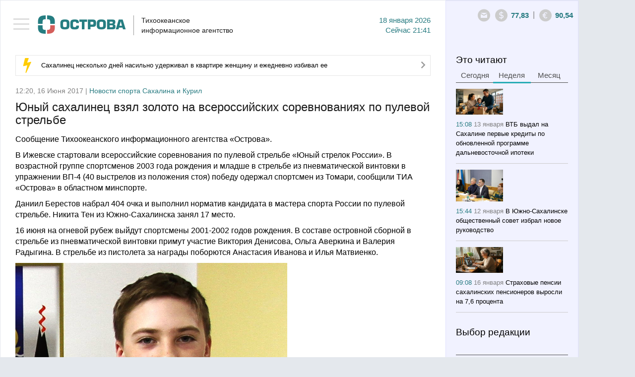

--- FILE ---
content_type: text/html; charset=utf-8
request_url: https://tia-ostrova.ru/news/obschestvo/153683/
body_size: 10920
content:

<!DOCTYPE html>

<html lang="en">



<head>



	<meta charset="utf-8" />



	<title itemprop="name">Юный сахалинец взял золото на всероссийских соревнованиях по пулевой стрельбе</title>

	<meta itemprop="description" content="В Ижевске стартовали всероссийские соревнования по пулевой стрельбе «Юный стрелок России». В возрастной группе спортсменов 2003 года рождения и младше в стрельбе из пневматической винтовки в упражнении ВП-4 (40 выстрелов из положения стоя) победу одержал спортсмен из Томари, сооб" name="description" />

	<meta content="" name="keywords" />

	<meta property="og:image" content="https://tia-ostrova.ru/images/news/" />


		<meta property="og:title" content="Юный сахалинец взял золото на всероссийских соревнованиях по пулевой стрельбе" />


		<meta property="og:description" content="В Ижевске стартовали всероссийские соревнования по пулевой стрельбе «Юный стрелок России». В возрастной группе спортсменов 2003 года рождения и младше в стрельбе из пневматической винтовки в упражнении ВП-4 (40 выстрелов из положения стоя) победу одержал спортсмен из Томари, сооб"/>


		<meta property="og:type" content="website"/>


		<meta property="og:url" content="https://tia-ostrova.ru/news/obschestvo/153683/"/>


		<meta property="og:site_name" content="tia-ostrova.ru"/>


		<meta property="og:see_also" content="https://tia-ostrova.ru/news/obschestvo/153683/"/>


		<meta name="twitter:card" content="summary"/>


		<meta name="twitter:site" content="tia-ostrova.ru"/>


		<meta name="twitter:title" content="Юный сахалинец взял золото на всероссийских соревнованиях по пулевой стрельбе">


		<meta name="twitter:description" content="В Ижевске стартовали всероссийские соревнования по пулевой стрельбе «Юный стрелок России». В возрастной группе спортсменов 2003 года рождения и младше в стрельбе из пневматической винтовки в упражнении ВП-4 (40 выстрелов из положения стоя) победу одержал спортсмен из Томари, сооб"/>


		<meta name="twitter:creator" content="tia-ostrova.ru"/>


		<meta name="twitter:image:src" content="https://tia-ostrova.ru/images/news/"/>


		<meta name="twitter:domain" content="tia-ostrova.ru"/>
	<link rel="shortcut icon" href="/img/favicon/favicon.ico" type="image/x-icon" />

	<link rel="icon" href="/img/favicon/favicon.ico" type="image/x-icon">

	<link rel="apple-touch-icon" sizes="57x57" href="/img/favicon/apple-icon-57x57.png">

	<link rel="apple-touch-icon" sizes="60x60" href="/img/favicon/apple-icon-60x60.png">

	<link rel="apple-touch-icon" sizes="72x72" href="/img/favicon/apple-icon-72x72.png">

	<link rel="apple-touch-icon" sizes="76x76" href="/img/favicon/apple-icon-76x76.png">

	<link rel="apple-touch-icon" sizes="114x114" href="/img/favicon/apple-icon-114x114.png">

	<link rel="apple-touch-icon" sizes="120x120" href="/img/favicon/apple-icon-120x120.png">

	<link rel="apple-touch-icon" sizes="144x144" href="/img/favicon/apple-icon-144x144.png">

	<link rel="apple-touch-icon" sizes="152x152" href="/img/favicon/apple-icon-152x152.png">

	<link rel="apple-touch-icon" sizes="180x180" href="/img/favicon/apple-icon-180x180.png">

	<link rel="icon" type="image/png" sizes="192x192"  href="/img/favicon/android-icon-192x192.png">

	<link rel="icon" type="image/png" sizes="32x32" href="/img/favicon/favicon-32x32.png">

	<link rel="icon" type="image/png" sizes="96x96" href="/img/favicon/favicon-96x96.png">

	<link rel="icon" type="image/png" sizes="16x16" href="/img/favicon/favicon-16x16.png">

	<link rel="manifest" href="/img/favicon/manifest.json">
	<link rel="alternate" type="application/rss+xml" title="Новости Сахалина и Курил в RSS" href="/rss.php" />
	<meta name="msapplication-TileColor" content="#ffffff">
	<meta name="msapplication-TileImage" content="/img/favicon/ms-icon-144x144.png">
	<meta name="theme-color" content="#ffffff">
	<meta http-equiv="X-UA-Compatible" content="IE=edge" />
	<meta name="viewport" content="width=device-width, initial-scale=1, maximum-scale=1" />
	<link rel="stylesheet" href="/libs/bootstrap/css/bootstrap.min.css" />
	<link rel="stylesheet" href="/libs/font-awesome/css/font-awesome.min.css" />
	<link type="text/css" rel="stylesheet" href="/libs/light-slider/css/lightslider.css" />
	<link rel="stylesheet"  href="/libs/light-gallery/css/lightgallery.css"/>

	<link rel="stylesheet" href="/libs/pagination/simplePagination.css">

	<link rel="stylesheet" href="/css/main.css" />

	<link rel="stylesheet" href="/css/media.css" />

	<script src='https://www.google.com/recaptcha/api.js'></script>
<script charset="UTF-8" src="//web.webpushs.com/js/push/8616e3a921be25c4a011f85b956ebfce_1.js" async></script>
<!-- script data-ad-client="ca-pub-0836765022082730" async src="https://pagead2.googlesyndication.com/pagead/js/adsbygoogle.js"></script -->
</head>

<body>


<nav id="menu" class="slideout-menu">

	<header>

		<ul class="menu">

			<li data-id="0" ><a href="/">Главная</a></li>

			
				<li data-id="4" ><a href="/news/politika/">Политика</a></li>

			
				<li data-id="5" ><a href="/news/zakon/">Закон</a></li>

			
				<li data-id="6" ><a href="/news/ekonomika/">Экономика</a></li>

			
				<li data-id="7" ><a href="/news/proisshestviya/">Происшествия</a></li>

			
				<li data-id="8" class="active"><a href="/news/obschestvo/">Общество</a></li>

			
				<li data-id="14" ><a href="/news/kul-tura/">Культура</a></li>

			
				<li data-id="15" ><a href="/news/sport/">Спорт</a></li>

			
				<li data-id="16" ><a href="/news/interv-yu/">Интервью</a></li>

			
				<li data-id="20" ><a href="/news/articles/">Статьи</a></li>

			
			<li class="delimiter"></li>

			
				<li class="other "><a href="/vybor-redakcii/">Выбор редакции</a></li>

			
				<li class="other "><a href="/photoreportagi/">Фоторепортажи</a></li>

			
				<li class="other "><a href="/myislandsmyfuture/">Мои острова - моё будущее</a></li>

			
				<li class="other "><a href="/analitika/">Аналитика</a></li>

			
									<li class="other "><a href="/interview/">Опросы</a></li>


			<li class="delimiter"></li>

			
			<li class="other "><a href="/arhive/">Архив</a></li>

		</ul>

		
		<form id="searchForm" method="post" action="/poisk/">

			<div class="form-group">

				<input type="text" name="search" class="form-control search" placeholder="Поиск">

				<button type="submit" class="btn btn-search"><i class="icon-14"></i></button>

			</div>

		</form>

	</header>

</nav>



<main id="panel" class="panel slideout-panel ">

    <header class="panel-header">

		<button class="btn-hamburger js-slideout-toggle"><span></span></button>

		<div class="container">

			<div class="row">
				<div class="left">
<!-- center>
<a href="http://ski-gv.ru/"><img src="/images/banner/gv.jpg"></a><br><br>
<a href="http://tourism.sakhalin.gov.ru/"><img src="/images/banner/kurily2018-2.gif"></center></a><br -->



					<a class="logo" href="/"><img src="/img/logo.png" alt="Тихоокеанское 
информационное агентство"/></a>

					<div class="name">Тихоокеанское <br/>информационное агентство</div>

					<div class="date">18  Января 2026<br/><span class='today'>Сейчас</span> 21:41</div>

					<div class="clearfix"></div>

				</div>

				<div class="right">

					<div>

						<div class="icons-shares">

							<ul class="row soc">

								<li><a target="_blank" rel="nofollow" href="#"><i class="icon-6"></i></a></li>

								<li><a target="_blank" rel="nofollow" href="#"><i class="icon-7"></i></a></li>

								<li><a target="_blank" rel="nofollow" href="#"><i class="icon-8"></i></a></li>

								<li><a target="_blank" rel="nofollow" href="#"><i class="icon-9"></i></a></li>

								<li><a target="_blank" rel="nofollow" href="#"><i class="icon-10"></i></a></li>

								<li><a target="_blank" rel="nofollow" href="#"><i class="icon-11"></i></a></li>

								<li><a target="_blank" rel="nofollow" href="#"><i class="icon-12"></i></a></li>

								<li><a target="_blank" rel="nofollow" href="#"><i class="icon-13"></i></a></li>

							</ul>

						</div>

						<a style=" display: none; " class="ico ico-shares" href="#"><i class="icon-1"></i></a><a class="ico" rel="nofollow" href="mailto:redactor@tia-ostrova.ru"><i class="icon-2"></i></a>

						<!-- div class="dropdown">

							<a class="dropdown-toggle" data-toggle="dropdown" href="#">RU <span class="caret"></span></a>

							<ul class="dropdown-menu" role="menu" aria-labelledby="dLabel">

								<li class="active"><a tabindex="-1" href="/news/obschestvo/153683/">RU</a></li>

								<li ><a tabindex="-1" href="/news/obschestvo/153683/?lang=_eng">EN</a></li>

								<li ><a tabindex="-1" href="/news/obschestvo/153683/?lang=_kor">KR</a></li>

							</ul>

						</div -->

					<!-- /div>

					<div --><span class="ico"><i class="icon-3"></i></span><span class="text" id="val-usd">77,83</span><span class="del">|</span><span class="ico"><i class="icon-4"></i></span><span class="text" id="val-eur">90,54</span><!-- span class="del">|</span><span class="ico"><i class="icon-5"></i></span><span class="text" id="val-oil">66,91</span --></div>

				</div>

			</div>

		</div>

    </header>
<article>
	<meta itemprop="identifier" content="153683">





<section class="box">


	<div class="container">


		<div class="row">


			<div class="left">


				<!--chached 18.01.2026 21:03:42--><div class="box-molniy"><i class="icon-15"></i><span><a href="/news/proisshestviya/198391/">Сахалинец несколько дней насильно удерживал в квартире женщину и ежедневно избивал ее</a></span><a href="/news/proisshestviya/198391/"><i class="icon-20"></i></a></div>

                

				

					<!--chached 18.01.2026 21:41:14--><div class="date-prod"> 12:20, 16 Июня 2017 | <span>Новости спорта Сахалина и Курил</span></div><header><h1 itemprop="headline" class="m_t_10">Юный сахалинец взял золото на всероссийских соревнованиях по пулевой стрельбе</h1></header> <div itemscope itemtype="http://schema.org/NewsArticle"><div class="main-text"><p>Сообщение Тихоокеанского информационного агентства &laquo;Острова&raquo;.</p><p><p>В Ижевске стартовали всероссийские соревнования по пулевой стрельбе &laquo;Юный стрелок России&raquo;. В возрастной группе спортсменов 2003 года рождения и младше в стрельбе из пневматической винтовки в упражнении ВП-4 (40 выстрелов из положения стоя) победу одержал спортсмен из Томари, сообщили ТИА &laquo;Острова&raquo; в областном минспорте.</p><p>Даниил Берестов набрал 404 очка и выполнил норматив кандидата в мастера спорта России по пулевой стрельбе. Никита Тен из Южно-Сахалинска занял 17 место.</p><p>16 июня на огневой рубеж выйдут спортсмены 2001-2002 годов рождения. В составе островной сборной в стрельбе из пневматической винтовки примут участие Виктория Денисова, Ольга Аверкина и Валерия Радыгина. В стрельбе из пистолета за награды поборются Анастасия Иванова и Илья Матвиенко.</p></p><p style="text-align: center;"> <div itemprop="articleBody" class="row row-img"><div class="col-sm-8"><img src="http://tia-ostrova.ru/load/source/news_16062017122117.jpg" /></div><div class="col-sm-4"><div class="autor-img"></div></div></div> </p></div></div><hr class="lg"/><div class="share-link"><div class="item">Рассказать</div><div class="item"><a rel="nofollow" href="javascript: void(0)" onclick="Share.twitter('http://tia-ostrova.ru/news/obschestvo/153683/','Юный сахалинец взял золото на всероссийских соревнованиях по пулевой стрельбе')"><i class="icon-6"></i></a></div><div class="item"><a rel="nofollow" href="javascript: void(0)" onclick="Share.vkontakte('http://tia-ostrova.ru/news/obschestvo/153683/','Юный сахалинец взял золото на всероссийских соревнованиях по пулевой стрельбе','http://tia-ostrova.ru/images/news/','В Ижевске стартовали всероссийские соревнования по пулевой стрельбе «Юный стрелок России». В возрастной группе спортсменов 2003 года рождения и младше в стрельбе из пневматической винтовки в упражнении ВП-4 (40 выстрелов из положения стоя) победу одержал спортсмен из Томари, сообщили ТИА «Острова» в областном минспорте.')"><i class="icon-7"></i></a></div><!-- div class="item"><a rel="nofollow" href="javascript: void(0)" onclick="Share.facebook('http://tia-ostrova.ru/news/obschestvo/153683/','Юный сахалинец взял золото на всероссийских соревнованиях по пулевой стрельбе','http://tia-ostrova.ru/images/news/','В Ижевске стартовали всероссийские соревнования по пулевой стрельбе «Юный стрелок России». В возрастной группе спортсменов 2003 года рождения и младше в стрельбе из пневматической винтовки в упражнении ВП-4 (40 выстрелов из положения стоя) победу одержал спортсмен из Томари, сообщили ТИА «Острова» в областном минспорте.')"><i class="icon-8"></i></a></div --><div class="item"><a rel="nofollow" href="javascript: void(0)" onclick="Share.ok('http://tia-ostrova.ru/news/obschestvo/153683/','Юный сахалинец взял золото на всероссийских соревнованиях по пулевой стрельбе','http://tia-ostrova.ru/images/news/','В Ижевске стартовали всероссийские соревнования по пулевой стрельбе «Юный стрелок России». В возрастной группе спортсменов 2003 года рождения и младше в стрельбе из пневматической винтовки в упражнении ВП-4 (40 выстрелов из положения стоя) победу одержал спортсмен из Томари, сообщили ТИА «Острова» в областном минспорте.')"><i class="icon-12"></i></a></div><!-- div class="item"><button type="button" class="btn btn-mail" data-toggle="modal" data-target="#myModalMail"><i class="icon-22"></i> Подписаться</button></div --><div class="item"><a style="color:black;" href="https://t.me/tiaostrova">ПОДПИСАТЬСЯ В TELEGRAM</a></div></div>
					
					<div class="clearfix"></div>

					
					<p class="comment-p">Комментарии - 0</p>

					<div class="new-reply">

						<form class="form replyForm">

							<input type="hidden" name="parentId" class="parentId" value="0">

							<input type="hidden" name="type_data" value="0">

							<input type="hidden" name="id_data" value="153683">

							<input type="hidden" name="id_user" value="0">

							<input type="hidden" name="reply" value="Ваш отзыв успешно добавлен.">

							<div class="row">

								<div class="form-group check-group">

									<input type="checkbox" id="anonime" name="anonime" value="1" class="checkbox" onChange="if ($(this).prop('checked')) {$('.name-anonime-0').show();} else {$('.name-anonime-0').hide();}"><label for="anonime">Анонимно</label>

								</div>

								
								<div class="form-group check-group">

									<a href="#myModalLogin" data-toggle="modal" rel="nofollow" onClick="$('#lostpass').hide();$('#avtorization').show();$('#registration').hide();">Авторизоваться</a>

								</div>

								
							</div>

							<div class="clearfix"></div>

							<div class="row">

								<div class="col-md-6">

									<div class="form-group name-anonime-0" style="display: none;">

										<input type="text" class="form-control" name="name" placeholder="Имя" autocomplete="off"/>

									</div>

								</div>

							</div>

							<div class="row">

								<div class="col-md-7">

									<div class="form-group">

										<textarea style="height:77px" class="form-control" name="text" placeholder="Ваш комментарий" autocomplete="off" required=""></textarea>

									</div>

								</div>

								<div class="col-md-5">

									<div class="form-group">

										<div class="g-recaptcha" data-sitekey="6LfW_DUUAAAAAGKVQ8E2jOknzvZphfRUGOutcYZ0"></div>

									</div>

								</div>

							</div>

							<div class="form-group">

								<button type="submit" class="btn btn-main gray">Добавить</button> <span id="reply-reply" style="display:none;">Ваш отзыв успешно добавлен</span>

							</div>

						</form>

					</div>

					
					<form id="formReplyFilter" class="form">

						<input type="hidden" name="page" value="1">

	
					<input type="hidden" name="lang" value="_rus">

						<input type="hidden" name="type_data" value="0">

						<input type="hidden" name="id_data" value="153683">

						<input type="hidden" name="limit" value="9999">

						<input type="hidden" name="btn_name" value="Добавить">

	
					<input type="hidden" name="anonime_name" value="Имя">

						<input type="hidden" name="a_name" value="ответить">

						<input type="hidden" name="text_1" value="Анонимно">

					</form>

					<div id="load-data-reply"></div>

					<div class="clearfix"></div>

					
				
				<h3 class='lc'>Еще материалы в рубрике: <p>Новости спорта Сахалина и Курил</p>					
				</h3>
				<hr class="sm">

				<form id="formFilter">

					<input type="hidden" name="page" id="page" value="0">

					<input type="hidden" name="lang" value="_rus">

					<input type="hidden" name="id_tags" value="">

					

					<input type="hidden" name="cur_lang_url" value="">

					<input type="hidden" name="url" id="url" value="/core/load_news.php">

					<input type="hidden" name="limit" value="10">

					<input type="hidden" name="status_r" value="">

					

					
						<input type="hidden" name="id_category" value="8">

					
				</form>

				<div>

					<ul class="news-main" id="load-data"></ul>

				</div>

				<div id="load-img" class="text-center"><img src="/img/loading.gif" width="60" alt=""/></div>

				<div id="download" class="download"><a href="javascript: load_Data();"><i class="fa fa-spinner"></i> Загрузить еще</a></div>

				<div class="clearfix"></div>

			</div>

			<!--chached 18.01.2026 21:03:42--><div class="right"><div id="block-fixed"><div class="row"><div class="col-6"><h3 class="m_b_6">Это читают</h3><ul class="nav nav-tabs"><li><a href="#tab-today" data-toggle="tab">Сегодня</a></li><li class="active"><a href="#tab-week" data-toggle="tab">Неделя</a></li><li><a href="#tab-month" data-toggle="tab">Месяц</a></li></ul><div class="tab-content"><div class="tab-pane fade" id="tab-today"><ul class="news-sm"></ul></div><div class="tab-pane fade in active" id="tab-week"><ul class="news-sm"><li><img src="/images/news/s7a404b67ce0d.jpg" alt="ВТБ выдал на Сахалине первые кредиты по обновленной программе дальневосточной ипотеки " title="ВТБ выдал на Сахалине первые кредиты по обновленной программе дальневосточной ипотеки "/><br/><span class="date">15:08 <span>13 Января</span></span> <a href="/news/obschestvo/198330/">ВТБ выдал на Сахалине первые кредиты по обновленной программе дальневосточной ипотеки </a></li><li><img src="/images/news/sfb4e1ff7b490.jpg" alt="В Южно-Сахалинске общественный совет избрал новое руководство" title="В Южно-Сахалинске общественный совет избрал новое руководство"/><br/><span class="date">15:44 <span>12 Января</span></span> <a href="/news/obschestvo/198310/">В Южно-Сахалинске общественный совет избрал новое руководство</a></li><li><img src="/images/news/s7a6506243805.png" alt="Страховые пенсии сахалинских пенсионеров выросли на 7,6 процента" title="Страховые пенсии сахалинских пенсионеров выросли на 7,6 процента"/><br/><span class="date">09:08 <span>16 Января</span></span> <a href="/news/obschestvo/198377/">Страховые пенсии сахалинских пенсионеров выросли на 7,6 процента</a></li><li><img src="/images/news/sfd97251a37a7.jpg" alt="Сахалинские полицейские возбудили три уголовных дела по фактам интернет-мошенничества" title="Сахалинские полицейские возбудили три уголовных дела по фактам интернет-мошенничества"/><br/><span class="date">13:04 <span>13 Января</span></span> <a href="/news/proisshestviya/198327/">Сахалинские полицейские возбудили три уголовных дела по фактам интернет-мошенничества</a></li></ul></div><div class="tab-pane fade" id="tab-month"><ul class="news-sm"><li><img src="/images/news/s7125de3cfded.jpg" alt="В Южно-Сахалинске подвели итоги года в сфере образования" title="В Южно-Сахалинске подвели итоги года в сфере образования"/><br/><span class="date">12:27 <span>30 Декабря</span></span> <a href="/news/obschestvo/198284/">В Южно-Сахалинске подвели итоги года в сфере образования</a></li><li><img src="/images/news/s0e7e3ca59c6b.jpg" alt="Судебные приставы выдворили с Сахалина группу нелегальных мигрантов" title="Судебные приставы выдворили с Сахалина группу нелегальных мигрантов"/><br/><span class="date">15:38 <span>29 Декабря</span></span> <a href="/news/proisshestviya/198272/">Судебные приставы выдворили с Сахалина группу нелегальных мигрантов</a></li><li><img src="/images/news/scdca2e4182b6.jpg" alt="По стоимости красной икры на Дальнем Востоке Сахалин занял 5-е место" title="По стоимости красной икры на Дальнем Востоке Сахалин занял 5-е место"/><br/><span class="date">15:09 <span>19 Декабря</span></span> <a href="/news/obschestvo/198159/">По стоимости красной икры на Дальнем Востоке Сахалин занял 5-е место</a></li><li><img src="/images/news/s56252678faf9.jpg" alt="С декабря увеличен повышающий коэффициент за отсутствие индивидуальных приборов учета воды" title="С декабря увеличен повышающий коэффициент за отсутствие индивидуальных приборов учета воды"/><br/><span class="date">09:57 <span>30 Декабря</span></span> <a href="/news/proisshestviya/198280/">С декабря увеличен повышающий коэффициент за отсутствие индивидуальных приборов учета воды</a></li></ul></div></div></div><div class="col-6"><h3>Выбор редакции</h3><hr class="sm"/><ul class="news-sm"><li><span class="date">09:04 <span>16 Января</span></span> <a href="/news/kul-tura/198376/">Школьникам расскажут о заповедных территориях Сахалина</a></li><li><span class="date">11:36 <span>15 Января</span></span> <a href="/news/obschestvo/198363/">Треску, навагу и минтай предлагают приобрести жителям Южно-Сахалинска</a></li><li><span class="date">10:39 <span>15 Января</span></span> <a href="/news/sport/198360/">Школьница из Сахалинской области установила абсолютный рекорд на соревнованиях по пулевой стрельбе</a></li><li><span class="date">16:38 <span>14 Января</span></span> <a href="/news/obschestvo/198353/">В Южно-Сахалинске стартовал приём заявок на "Зимний фотокросс"</a></li></ul></div><div class="clearfix"></div><!-- временно закомментированные фоторепортажи <div class="col-12"><h3 class="m_b_10">Фоторепортажи</h3><hr class="sm"/><ul class="row foto-sm"></ul></div>конец --><div class="col-12"><h3 class="m_b_10">Мои острова - моё будущее</h3><hr class="sm"/><ul class="news-sm"><li><img src="/images/useful/s22b369b2ae16.jpg" alt="Студентка Алина Нурланова: На Сахалине есть все, чтобы строить здесь свое будущее" title="Студентка Алина Нурланова: На Сахалине есть все, чтобы строить здесь свое будущее"/><br/><span class="date">09:25 <span>29 Ноября</span></span> <a href="/myislandsmyfuture/24/">Студентка Алина Нурланова: На Сахалине есть все, чтобы строить здесь свое будущее</a></li><li><img src="/images/useful/se11e3e81ee3b.jpg" alt="Скалолаз Александр Назин: На вершине чувствуешь себя свободным" title="Скалолаз Александр Назин: На вершине чувствуешь себя свободным"/><br/><span class="date">21:00 <span>25 Ноября</span></span> <a href="/myislandsmyfuture/23/">Скалолаз Александр Назин: На вершине чувствуешь себя свободным</a></li><li><img src="/images/useful/sf8ce054e6b70.jpg" alt="Художница Марина Пузик: Хочу сделать Сахалин красивее" title="Художница Марина Пузик: Хочу сделать Сахалин красивее"/><br/><span class="date">11:10 <span>15 Ноября</span></span> <a href="/myislandsmyfuture/22/">Художница Марина Пузик: Хочу сделать Сахалин красивее</a></li><li><img src="/images/useful/s1e70d9a9eff3.jpg" alt="Сооснователь фотомастерской Александр Гайворон: Никто не покажет Сахалин лучше сахалинца" title="Сооснователь фотомастерской Александр Гайворон: Никто не покажет Сахалин лучше сахалинца"/><br/><span class="date">21:29 <span>8 Ноября</span></span> <a href="/myislandsmyfuture/21/">Сооснователь фотомастерской Александр Гайворон: Никто не покажет Сахалин лучше сахалинца</a></li></ul><!-- a href="http://sakhalin.rosautoprokat.ru"><img class="banner" src="/images/reklama/c7eab71c8637.jpg" alt="Реклама 1" title="Реклама 1"/></a --></div><div class="col-6"><a href="http://www.tia-ostrova.ru/"><img class="banner" src="/images/reklama/73f454e3aae6.jpg" alt="Реклама 2" title="Реклама 2"/></a><h3 class="m_b_10">Аналитика</h3><hr class="sm"/><ul class="news-sm"><li><img src="/images/analitic/s3be11f9a3cc6.jpg" alt="Товарищ Си – о человеческом капитале" title="Товарищ Си – о человеческом капитале"/><br/><span class="date">18:12 <span>21 Ноября</span></span> <a href="/analitika/47/">Товарищ Си – о человеческом капитале</a></li><li><img src="/images/analitic/s9e3a9eff7b1d.jpg" alt="Безопасно ли подключаться к открытой сети Wi-Fi?" title="Безопасно ли подключаться к открытой сети Wi-Fi?"/><br/><span class="date">09:37 <span>12 Июля</span></span> <a href="/analitika/46/">Безопасно ли подключаться к открытой сети Wi-Fi?</a></li><li><img src="/images/analitic/sf4b6f983a4fa.jpg" alt="Мэрия Южно-Сахалинска заявила, что при развитии застроенных территорий прежде всего учитываются интересы людей " title="Мэрия Южно-Сахалинска заявила, что при развитии застроенных территорий прежде всего учитываются интересы людей "/><br/><span class="date">12:05 <span>14 Мая</span></span> <a href="/analitika/45/">Мэрия Южно-Сахалинска заявила, что при развитии застроенных территорий прежде всего учитываются интересы людей </a></li><li><img src="/images/analitic/s2aa64d8c6fd9.jpg" alt="На Сахалине пройдет климатическая неделя" title="На Сахалине пройдет климатическая неделя"/><br/><span class="date">11:59 <span>13 Мая</span></span> <a href="/analitika/44/">На Сахалине пройдет климатическая неделя</a></li></ul></div><div class="clearfix"></div><div class="col-12"><h3 class="m_b_10">Опрос</h3><hr class="sm"/><p class="quest">Какой губернатор Сахалинской области, по-вашему, лучше всего управлял ей?</p><form id="questForm" method="POST" action="/interview/38/"><div class="form-group m_b_6"><input type="radio" id="quest_1" name="quest" value="126" class="radio"><label for="quest_1">Валентин Федоров</label></div><div class="form-group m_b_6"><input type="radio" id="quest_2" name="quest" value="127" class="radio"><label for="quest_2">Евгений Краснояров</label></div><div class="form-group m_b_6"><input type="radio" id="quest_3" name="quest" value="128" class="radio"><label for="quest_3">Игорь Фархутдинов</label></div><div class="form-group m_b_6"><input type="radio" id="quest_4" name="quest" value="129" class="radio"><label for="quest_4">Иван Малахов</label></div><div class="form-group m_b_6"><input type="radio" id="quest_5" name="quest" value="130" class="radio"><label for="quest_5">Александр Хорошавин</label></div><div class="form-group m_b_6"><input type="radio" id="quest_6" name="quest" value="131" class="radio"><label for="quest_6">Олег Кожемяко</label></div><div class="form-group m_b_6"><input type="radio" id="quest_7" name="quest" value="132" class="radio"><label for="quest_7">Валерий Лимаренко</label></div><div class="form-group m_t_20"><button class="btn btn-main" type="submit">Голосовать</button></div></form></div></div></div></div>
		</div>

	</div>

</section>

<script>

	Share = {

		vkontakte: function(purl, ptitle, pimg, text) {

			url  = 'http://vkontakte.ru/share.php?';

			url += 'url='          + encodeURIComponent(purl);

			url += '&title='       + encodeURIComponent(ptitle);

			url += '&description=' + encodeURIComponent(text);

			url += '&image='       + encodeURIComponent(pimg);

			url += '&noparse=true';

			Share.popup(url);

		},

		facebook: function(purl, ptitle, pimg, text) {

			url  = 'http://www.facebook.com/sharer.php?s=100';

			url += '&p[title]='     + encodeURIComponent(ptitle);

			url += '&p[summary]='   + encodeURIComponent(text);

			url += '&p[url]='       + encodeURIComponent(purl);

			url += '&p[images][0]=' + encodeURIComponent(pimg);

			Share.popup(url);

		},

		twitter: function(purl, ptitle) {

			url  = 'http://twitter.com/share?';

			url += 'text='      + encodeURIComponent(ptitle);

			url += '&url='      + encodeURIComponent(purl);

			url += '&counturl=' + encodeURIComponent(purl);

			Share.popup(url);

		},

		ok: function(purl, ptitle) {

			url  = 'http://www.ok.ru/dk?st.cmd=addShare&st.s=1';

			url += '&st.comments='      + encodeURIComponent(ptitle);

			url += '&st._surl='      + encodeURIComponent(purl);

			Share.popup(url);

		},

		popup: function(url) {

			window.open(url,'','toolbar=0,status=0,width=626,height=436');

		}

	};

</script>
</article>
	
	<footer class="panel-footer">
		<div class="container">
			<div class="p-left">
				<div class="item">
					<ul class="row">
											<li "><a href="/reklama/">Реклама</a></li>
											<li "><a href="/o-kompanii/">О компании</a></li>
											<li><a href="/arhive">АРХИВ НОВОСТЕЙ</a></li>
					</ul>
					<!-- <a class="add-yandex" target="_blank" rel="nofollow" href="http://www.yandex.ru/?add=165363&amp;from=promocode">Добавить в Яндекс</a> -->
					<ul hidden class="row soc">
						<li><a target="_blank" rel="nofollow" href="#"><i class="icon-6"></i></a></li>
						<li><a target="_blank" rel="nofollow" href="#"><i class="icon-7"></i></a></li>
						<li><a target="_blank" rel="nofollow" href="#"><i class="icon-8"></i></a></li>
						<li><a target="_blank" rel="nofollow" href="#"><i class="icon-9"></i></a></li>
						<li><a target="_blank" rel="nofollow" href="#"><i class="icon-10"></i></a></li>
						<li><a target="_blank" rel="nofollow" href="#"><i class="icon-11"></i></a></li>
						<li><a target="_blank" rel="nofollow" href="#"><i class="icon-12"></i></a></li>
						<li><a target="_blank" rel="nofollow" href="#"><i class="icon-13"></i></a></li>
					</ul>
					<div class="clearfix"></div>
				</div>
				<div class="item"><p>&copy; 2001 - 2025 ТИА &laquo;ОСТРОВА&raquo;. Редакция: <a href="mailto:redaktor@tia-ostrova.ru">redaktor@tia-ostrova.ru</a>. <strong><span style="font-size: 8pt;">18+</span></strong></p>
<p>На сайте распространяется продукция Тихоокеанского информационного агентства "Острова".</p>
<p>Свидетельство ИА № 15-0239 от 10.08.2001 г. || <a href="/news.php">Полный архив новостей Сахалинской области с 2001 года</a></p>
<p>При полном или частичном использовании материалов гиперссылка на ТИА "Острова" обязательна.</p>
<p>Реклама, информационное сотрудничество: <strong>(4242) 44-28-14.</strong></p></div>
			</div>
			<div class="p-right">

<!-- Yandex.Metrika informer -->
<a href="https://metrika.yandex.ru/stat/?id=25636595&amp;from=informer"
target="_blank" rel="nofollow"><img src="https://informer.yandex.ru/informer/25636595/3_1_FFFFFFFF_EFEFEFFF_0_pageviews"
style="width:88px; height:31px; border:0;" alt="Яндекс.Метрика" title="Яндекс.Метрика: данные за сегодня (просмотры, визиты и уникальные посетители)" class="ym-advanced-informer" data-cid="25636595" data-lang="ru" /></a>
<!-- /Yandex.Metrika informer -->

<!-- Yandex.Metrika counter -->
<script type="text/javascript" >
   (function(m,e,t,r,i,k,a){m[i]=m[i]||function(){(m[i].a=m[i].a||[]).push(arguments)};
   m[i].l=1*new Date();k=e.createElement(t),a=e.getElementsByTagName(t)[0],k.async=1,k.src=r,a.parentNode.insertBefore(k,a)})
   (window, document, "script", "https://mc.yandex.ru/metrika/tag.js", "ym");

   ym(25636595, "init", {
        clickmap:true,
        trackLinks:true,
        accurateTrackBounce:true,
        webvisor:true
   });
</script>
<noscript><div><img src="https://mc.yandex.ru/watch/25636595" style="position:absolute; left:-9999px;" alt="" /></div></noscript>
<!-- /Yandex.Metrika counter -->
				<!--LiveInternet counter--><script type="text/javascript"><!--
document.write("<a href='http://www.liveinternet.ru/click' "+
"target=_blank><img src='//counter.yadro.ru/hit?t14.13;r"+
escape(document.referrer)+((typeof(screen)=="undefined")?"":
";s"+screen.width+"*"+screen.height+"*"+(screen.colorDepth?
screen.colorDepth:screen.pixelDepth))+";u"+escape(document.URL)+
";"+Math.random()+
"' alt='' title='LiveInternet: показано число просмотров за 24"+
" часа, посетителей за 24 часа и за сегодня' "+
"border='0' width='0' height='0'><\/a>")
//--></script>

<!--/LiveInternet-->
				<br/>
				<div class="wbest">разработано <a href="http://wbest.ru?utm_source=site-client&utm_medium=banner&utm_campaign=wbest&utm_content=tia-ostrova" target="_blank" rel="nofollow"><div class="img"></div></a></div>
			</div>
			<div class="clearfix"></div>
		</div>
    </footer>
</main>
<div id="toTop"><i class="fa fa-angle-up"></i></div>



	
	<div class="modal fade" id="myModalMail" tabindex="-1" role="dialog" aria-labelledby="myModalLabel" aria-hidden="true">
	  <div class="modal-dialog">
		<div class="modal-content">
			<button type="button" class="close modal-close" data-dismiss="modal" aria-hidden="true">×</button>
			<div class="modal-header">
				<h3>Подписка на рассылку</h3> <span class="slesh">/</span>
				<button type="button" class="close" data-dismiss="modal" aria-hidden="true">Закрыть окно</button>
				<div class="clearfix"></div>
			</div>
			<div class="modal-body">
				<form id="mailForm" class="form">
					<input type="hidden" name="reply" value="Ваша подписка успешно оформлена.">
					<input type="hidden" name="theme" value="Подписка на новости.">					
					<div class="form-group">
						<input type="email" name="email" value="" autocomplete="on" placeholder="Email" class="form-control" required="required">
					</div>
					<!--<div class="form-group podpis-group">
						<input type="checkbox" id="podpis_1" name="podpis_1" value="Главные новости дня Ежедневно в" class="checkbox"><label for="podpis_1">Главные новости дня</label>
						<span>Ежедневно в</span><input type="text" name="podpis_1_time" value="" placeholder="09:00" class="form-control time-control mask-time">
					</div>
					<div class="form-group podpis-group">
						<input type="checkbox" id="podpis_2" name="podpis_2" value="Главные новости недели Еженедельно в пятницу" class="checkbox"><label for="podpis_2">Главные новости недели</label>
						<span>Еженедельно в пятницу</span>
					</div>-->
					<div class="accordion" id="accordion2">
					  <div class="accordion-group">
						<div class="accordion-heading">
						  <a class="accordion-toggle" data-toggle="collapse" data-parent="#accordion2" href="#collapseOne">Пользовательское соглашение <i class="fa fa-caret-up"></i></a>
						</div>
						<div id="collapseOne" class="accordion-body collapse in">
						  <div class="accordion-inner"><p>Пользователь согласен на получение информационных сообщений, связанных с сайтом и/или тематикой сайта, персонализированных сообщений и/или рекламы, которые могут направляться по адресу электронной почты, указанному пользователем при регистрации на сайте.</p>

<p>Пользователь вправе в любое время и по любой причине отказаться от получения информационных сообщений путем нажатия на ссылку, содержащуюся в каждом информационном сообщении.</p></div>
						</div>
					  </div>
					</div>
					<div class="form-group check-group">
						<input type="checkbox" checked="" id="check_0" name="check_0" value="1" class="checkbox"><label for="check_0">Я согласен (а)</label>
					</div>
					<br/>
					<div class="form-group">
						<button type="submit" class="btn btn-main">Подписаться</button>
					</div>
				</form>
			</div>
		</div>
	  </div>
	</div>
	
	<div class="modal fade" id="myModalLogin" tabindex="-1" role="dialog" aria-labelledby="myModalLabel" aria-hidden="true">
	  <div class="modal-dialog">
		<div class="modal-content" id="avtorization">
			<div class="modal-header">
				<h3>Авторизация</h3> <span class="slesh">/</span> <a href="javascript:void(0);" onClick="$('#lostpass').hide();$('#avtorization').hide();$('#registration').show();">Зарегистрироваться</a> <span class="slesh m_l_10">/</span>
				<button type="button" class="close" data-dismiss="modal" aria-hidden="true">Закрыть окно</button>
				<div class="clearfix"></div>
			</div>
			<div class="modal-body">
				<form id="loginForm" class="form">	
					<input type="hidden" name="lang" value="_rus">
					<div class="form-group">
						<input type="text" name="login" value="" autocomplete="on" placeholder="Логин" class="form-control" required="required">
					</div>
					<div class="form-group">
						<input type="password" name="pass" value="" autocomplete="on" placeholder="Пароль" class="form-control" required="required">
					</div>
					<div class="form-group m_w_280 text-right">
						<a href="javascript:void(0);" onClick="$('#lostpass').show();$('#avtorization').hide();$('#registration').hide();">Забыли пароль?</a>
					</div>
					<br/>
					<div class="form-group">
						<button type="submit" class="btn btn-main">Войти</button>
					</div>
				</form>
			</div>
		</div>
		<div class="modal-content" id="registration" style="display:none;">
			<div class="modal-header">
				<h3>Регистрация</h3> <span class="slesh">/</span> <a href="javascript:void(0);" onClick="$('#lostpass').hide();$('#avtorization').show();$('#registration').hide();">Авторизоваться</a> <span class="slesh m_l_10">/</span>
				<button type="button" class="close" data-dismiss="modal" aria-hidden="true">Закрыть окно</button>
				<div class="clearfix"></div>
			</div>
			<div class="modal-body">
				<form id="regForm" class="form">
					<input type="hidden" name="lang" value="_rus">
					<div class="row m_w_600">
						<div class="col-sm-6">
							<div class="form-group">
								<input type="text" name="login" value="" autocomplete="on" placeholder="Логин" class="form-control" required="required">
							</div>
						</div>
						<div class="col-sm-6">
							<div class="form-group">
								<input type="text" name="name" value="" autocomplete="on" placeholder="Имя" class="form-control" required="required">
							</div>
						</div>
						<div class="col-sm-6">
							<div class="form-group">
								<input type="email" name="email" value="" autocomplete="on" placeholder="Email" class="form-control" required="required">
							</div>
						</div>
						<div class="col-sm-6">
							<div class="form-group">
								<input type="tel" name="tel" value="" autocomplete="on" placeholder="Телефон" class="form-control mask-tel" required="required">
							</div>
						</div>
						<div class="col-sm-6">
							<div class="form-group">
								<input type="password" name="pass" value="" autocomplete="on" placeholder="Пароль" class="form-control" required="required">
							</div>
						</div>
						<div class="col-sm-6">
							<div class="form-group">
								<input type="password" name="pass_check" value="" autocomplete="off" placeholder="Повторите пароль" class="form-control" required="required">
							</div>
						</div>
					</div>
					<br/>
					<div class="form-group">
						<button type="submit" class="btn btn-main">Зарегистрироваться</button>
					</div>
				</form>
			</div>
		</div>
		<div class="modal-content" id="lostpass" style="display:none;">
			<div class="modal-header">
				<h3>Восстановление пароля</h3> <span class="slesh">/</span> <a href="javascript:void(0);" onClick="$('#lostpass').hide();$('#avtorization').show();$('#registration').hide();">Авторизоваться</a> <span class="slesh m_l_10">/</span>
				<button type="button" class="close" data-dismiss="modal" aria-hidden="true">Закрыть окно</button>
				<div class="clearfix"></div>
			</div>
			<div class="modal-body">
				<form id="lostPassForm" class="form">
					<input type="hidden" name="lang" value="_rus">
					<div class="form-group">
						<input type="email" name="email" value="" autocomplete="on" placeholder="Email" class="form-control" required="required">
					</div><br/>
					<div class="form-group">
						<button type="submit" class="btn btn-main">Восстановить</button>
					</div>
				</form>
			</div>
		</div>
	  </div>
	</div>
	<div class="modal fade" id="myModalOpen" tabindex="-1" role="dialog" aria-labelledby="myModalLabel" aria-hidden="true">
	  <div class="modal-dialog">
		<div class="modal-content">
			<div class="modal-header">
				<h3>Редактировать отзыв</h3>
				<span class="slesh">/</span>
				<button type="button" class="close" data-dismiss="modal" aria-hidden="true">Закрыть окно</button>
			</div>
			<div class="modal-body">

			</div>
		</div>
	  </div>
	</div>
	
	<div class="modal fade" id="myModal" tabindex="-1" role="dialog" aria-labelledby="myModalLabel" aria-hidden="true">
	  <div class="modal-dialog">
		<div class="modal-content">
			<div class="modal-header">
				<button type="button" class="close" data-dismiss="modal" aria-hidden="true">×</button>
				<h3></h3>
			</div>
			<div class="modal-body">

			</div>
		</div>
	  </div>
	</div>
	<!--[if lt IE 9]>
		<script src="/libs/html5shiv/es5-shim.min.js"></script>
		<script src="/libs/html5shiv/html5shiv.min.js"></script>
		<script src="/libs/html5shiv/html5shiv-printshiv.min.js"></script>
		<script src="/libs/respond/respond.min.js"></script>
	<![endif]-->
	<script charset="UTF-8" src="//cdn.sendpulse.com/js/push/4c689e5cd02f87b751ba7bf0db75d131_0.js" async></script -->
	<script src="/libs/jquery/jquery-1.11.2.min.js"></script>
	<script src="/libs/modernizr/modernizr.js"></script>
	<script src="/libs/bootstrap/js/bootstrap.min.js"></script>
	<script src="/libs/waypoints/waypoints.min.js"></script>
	<script src="/libs/plugins-scroll/plugins-scroll.js"></script>
	<script src="/libs/light-slider/js/lightslider.js"></script>
	<script src="/libs/light-gallery/js/lightgallery.js"></script>
	<script src="/libs/light-gallery/js/lg-fullscreen.js"></script>
	<script src="/libs/light-gallery/js/lg-thumbnail.js"></script>
	<script src="/libs/slideout/slideout.js"></script>
	<script src="/libs/mask/jquery.mask.js"></script>
	<script src="/libs/pagination/hl-all.js"></script>
	<script src="/libs/pagination/jquery.simplePagination.js"></script>
	<script src="/js/common.js"></script>
	<script>
					load_Data();
							load_Reply();
					</script>
</body>
</html>


--- FILE ---
content_type: text/html; charset=utf-8
request_url: https://www.google.com/recaptcha/api2/anchor?ar=1&k=6LfW_DUUAAAAAGKVQ8E2jOknzvZphfRUGOutcYZ0&co=aHR0cHM6Ly90aWEtb3N0cm92YS5ydTo0NDM.&hl=en&v=PoyoqOPhxBO7pBk68S4YbpHZ&size=normal&anchor-ms=20000&execute-ms=30000&cb=qpnq6ccjj0f2
body_size: 49516
content:
<!DOCTYPE HTML><html dir="ltr" lang="en"><head><meta http-equiv="Content-Type" content="text/html; charset=UTF-8">
<meta http-equiv="X-UA-Compatible" content="IE=edge">
<title>reCAPTCHA</title>
<style type="text/css">
/* cyrillic-ext */
@font-face {
  font-family: 'Roboto';
  font-style: normal;
  font-weight: 400;
  font-stretch: 100%;
  src: url(//fonts.gstatic.com/s/roboto/v48/KFO7CnqEu92Fr1ME7kSn66aGLdTylUAMa3GUBHMdazTgWw.woff2) format('woff2');
  unicode-range: U+0460-052F, U+1C80-1C8A, U+20B4, U+2DE0-2DFF, U+A640-A69F, U+FE2E-FE2F;
}
/* cyrillic */
@font-face {
  font-family: 'Roboto';
  font-style: normal;
  font-weight: 400;
  font-stretch: 100%;
  src: url(//fonts.gstatic.com/s/roboto/v48/KFO7CnqEu92Fr1ME7kSn66aGLdTylUAMa3iUBHMdazTgWw.woff2) format('woff2');
  unicode-range: U+0301, U+0400-045F, U+0490-0491, U+04B0-04B1, U+2116;
}
/* greek-ext */
@font-face {
  font-family: 'Roboto';
  font-style: normal;
  font-weight: 400;
  font-stretch: 100%;
  src: url(//fonts.gstatic.com/s/roboto/v48/KFO7CnqEu92Fr1ME7kSn66aGLdTylUAMa3CUBHMdazTgWw.woff2) format('woff2');
  unicode-range: U+1F00-1FFF;
}
/* greek */
@font-face {
  font-family: 'Roboto';
  font-style: normal;
  font-weight: 400;
  font-stretch: 100%;
  src: url(//fonts.gstatic.com/s/roboto/v48/KFO7CnqEu92Fr1ME7kSn66aGLdTylUAMa3-UBHMdazTgWw.woff2) format('woff2');
  unicode-range: U+0370-0377, U+037A-037F, U+0384-038A, U+038C, U+038E-03A1, U+03A3-03FF;
}
/* math */
@font-face {
  font-family: 'Roboto';
  font-style: normal;
  font-weight: 400;
  font-stretch: 100%;
  src: url(//fonts.gstatic.com/s/roboto/v48/KFO7CnqEu92Fr1ME7kSn66aGLdTylUAMawCUBHMdazTgWw.woff2) format('woff2');
  unicode-range: U+0302-0303, U+0305, U+0307-0308, U+0310, U+0312, U+0315, U+031A, U+0326-0327, U+032C, U+032F-0330, U+0332-0333, U+0338, U+033A, U+0346, U+034D, U+0391-03A1, U+03A3-03A9, U+03B1-03C9, U+03D1, U+03D5-03D6, U+03F0-03F1, U+03F4-03F5, U+2016-2017, U+2034-2038, U+203C, U+2040, U+2043, U+2047, U+2050, U+2057, U+205F, U+2070-2071, U+2074-208E, U+2090-209C, U+20D0-20DC, U+20E1, U+20E5-20EF, U+2100-2112, U+2114-2115, U+2117-2121, U+2123-214F, U+2190, U+2192, U+2194-21AE, U+21B0-21E5, U+21F1-21F2, U+21F4-2211, U+2213-2214, U+2216-22FF, U+2308-230B, U+2310, U+2319, U+231C-2321, U+2336-237A, U+237C, U+2395, U+239B-23B7, U+23D0, U+23DC-23E1, U+2474-2475, U+25AF, U+25B3, U+25B7, U+25BD, U+25C1, U+25CA, U+25CC, U+25FB, U+266D-266F, U+27C0-27FF, U+2900-2AFF, U+2B0E-2B11, U+2B30-2B4C, U+2BFE, U+3030, U+FF5B, U+FF5D, U+1D400-1D7FF, U+1EE00-1EEFF;
}
/* symbols */
@font-face {
  font-family: 'Roboto';
  font-style: normal;
  font-weight: 400;
  font-stretch: 100%;
  src: url(//fonts.gstatic.com/s/roboto/v48/KFO7CnqEu92Fr1ME7kSn66aGLdTylUAMaxKUBHMdazTgWw.woff2) format('woff2');
  unicode-range: U+0001-000C, U+000E-001F, U+007F-009F, U+20DD-20E0, U+20E2-20E4, U+2150-218F, U+2190, U+2192, U+2194-2199, U+21AF, U+21E6-21F0, U+21F3, U+2218-2219, U+2299, U+22C4-22C6, U+2300-243F, U+2440-244A, U+2460-24FF, U+25A0-27BF, U+2800-28FF, U+2921-2922, U+2981, U+29BF, U+29EB, U+2B00-2BFF, U+4DC0-4DFF, U+FFF9-FFFB, U+10140-1018E, U+10190-1019C, U+101A0, U+101D0-101FD, U+102E0-102FB, U+10E60-10E7E, U+1D2C0-1D2D3, U+1D2E0-1D37F, U+1F000-1F0FF, U+1F100-1F1AD, U+1F1E6-1F1FF, U+1F30D-1F30F, U+1F315, U+1F31C, U+1F31E, U+1F320-1F32C, U+1F336, U+1F378, U+1F37D, U+1F382, U+1F393-1F39F, U+1F3A7-1F3A8, U+1F3AC-1F3AF, U+1F3C2, U+1F3C4-1F3C6, U+1F3CA-1F3CE, U+1F3D4-1F3E0, U+1F3ED, U+1F3F1-1F3F3, U+1F3F5-1F3F7, U+1F408, U+1F415, U+1F41F, U+1F426, U+1F43F, U+1F441-1F442, U+1F444, U+1F446-1F449, U+1F44C-1F44E, U+1F453, U+1F46A, U+1F47D, U+1F4A3, U+1F4B0, U+1F4B3, U+1F4B9, U+1F4BB, U+1F4BF, U+1F4C8-1F4CB, U+1F4D6, U+1F4DA, U+1F4DF, U+1F4E3-1F4E6, U+1F4EA-1F4ED, U+1F4F7, U+1F4F9-1F4FB, U+1F4FD-1F4FE, U+1F503, U+1F507-1F50B, U+1F50D, U+1F512-1F513, U+1F53E-1F54A, U+1F54F-1F5FA, U+1F610, U+1F650-1F67F, U+1F687, U+1F68D, U+1F691, U+1F694, U+1F698, U+1F6AD, U+1F6B2, U+1F6B9-1F6BA, U+1F6BC, U+1F6C6-1F6CF, U+1F6D3-1F6D7, U+1F6E0-1F6EA, U+1F6F0-1F6F3, U+1F6F7-1F6FC, U+1F700-1F7FF, U+1F800-1F80B, U+1F810-1F847, U+1F850-1F859, U+1F860-1F887, U+1F890-1F8AD, U+1F8B0-1F8BB, U+1F8C0-1F8C1, U+1F900-1F90B, U+1F93B, U+1F946, U+1F984, U+1F996, U+1F9E9, U+1FA00-1FA6F, U+1FA70-1FA7C, U+1FA80-1FA89, U+1FA8F-1FAC6, U+1FACE-1FADC, U+1FADF-1FAE9, U+1FAF0-1FAF8, U+1FB00-1FBFF;
}
/* vietnamese */
@font-face {
  font-family: 'Roboto';
  font-style: normal;
  font-weight: 400;
  font-stretch: 100%;
  src: url(//fonts.gstatic.com/s/roboto/v48/KFO7CnqEu92Fr1ME7kSn66aGLdTylUAMa3OUBHMdazTgWw.woff2) format('woff2');
  unicode-range: U+0102-0103, U+0110-0111, U+0128-0129, U+0168-0169, U+01A0-01A1, U+01AF-01B0, U+0300-0301, U+0303-0304, U+0308-0309, U+0323, U+0329, U+1EA0-1EF9, U+20AB;
}
/* latin-ext */
@font-face {
  font-family: 'Roboto';
  font-style: normal;
  font-weight: 400;
  font-stretch: 100%;
  src: url(//fonts.gstatic.com/s/roboto/v48/KFO7CnqEu92Fr1ME7kSn66aGLdTylUAMa3KUBHMdazTgWw.woff2) format('woff2');
  unicode-range: U+0100-02BA, U+02BD-02C5, U+02C7-02CC, U+02CE-02D7, U+02DD-02FF, U+0304, U+0308, U+0329, U+1D00-1DBF, U+1E00-1E9F, U+1EF2-1EFF, U+2020, U+20A0-20AB, U+20AD-20C0, U+2113, U+2C60-2C7F, U+A720-A7FF;
}
/* latin */
@font-face {
  font-family: 'Roboto';
  font-style: normal;
  font-weight: 400;
  font-stretch: 100%;
  src: url(//fonts.gstatic.com/s/roboto/v48/KFO7CnqEu92Fr1ME7kSn66aGLdTylUAMa3yUBHMdazQ.woff2) format('woff2');
  unicode-range: U+0000-00FF, U+0131, U+0152-0153, U+02BB-02BC, U+02C6, U+02DA, U+02DC, U+0304, U+0308, U+0329, U+2000-206F, U+20AC, U+2122, U+2191, U+2193, U+2212, U+2215, U+FEFF, U+FFFD;
}
/* cyrillic-ext */
@font-face {
  font-family: 'Roboto';
  font-style: normal;
  font-weight: 500;
  font-stretch: 100%;
  src: url(//fonts.gstatic.com/s/roboto/v48/KFO7CnqEu92Fr1ME7kSn66aGLdTylUAMa3GUBHMdazTgWw.woff2) format('woff2');
  unicode-range: U+0460-052F, U+1C80-1C8A, U+20B4, U+2DE0-2DFF, U+A640-A69F, U+FE2E-FE2F;
}
/* cyrillic */
@font-face {
  font-family: 'Roboto';
  font-style: normal;
  font-weight: 500;
  font-stretch: 100%;
  src: url(//fonts.gstatic.com/s/roboto/v48/KFO7CnqEu92Fr1ME7kSn66aGLdTylUAMa3iUBHMdazTgWw.woff2) format('woff2');
  unicode-range: U+0301, U+0400-045F, U+0490-0491, U+04B0-04B1, U+2116;
}
/* greek-ext */
@font-face {
  font-family: 'Roboto';
  font-style: normal;
  font-weight: 500;
  font-stretch: 100%;
  src: url(//fonts.gstatic.com/s/roboto/v48/KFO7CnqEu92Fr1ME7kSn66aGLdTylUAMa3CUBHMdazTgWw.woff2) format('woff2');
  unicode-range: U+1F00-1FFF;
}
/* greek */
@font-face {
  font-family: 'Roboto';
  font-style: normal;
  font-weight: 500;
  font-stretch: 100%;
  src: url(//fonts.gstatic.com/s/roboto/v48/KFO7CnqEu92Fr1ME7kSn66aGLdTylUAMa3-UBHMdazTgWw.woff2) format('woff2');
  unicode-range: U+0370-0377, U+037A-037F, U+0384-038A, U+038C, U+038E-03A1, U+03A3-03FF;
}
/* math */
@font-face {
  font-family: 'Roboto';
  font-style: normal;
  font-weight: 500;
  font-stretch: 100%;
  src: url(//fonts.gstatic.com/s/roboto/v48/KFO7CnqEu92Fr1ME7kSn66aGLdTylUAMawCUBHMdazTgWw.woff2) format('woff2');
  unicode-range: U+0302-0303, U+0305, U+0307-0308, U+0310, U+0312, U+0315, U+031A, U+0326-0327, U+032C, U+032F-0330, U+0332-0333, U+0338, U+033A, U+0346, U+034D, U+0391-03A1, U+03A3-03A9, U+03B1-03C9, U+03D1, U+03D5-03D6, U+03F0-03F1, U+03F4-03F5, U+2016-2017, U+2034-2038, U+203C, U+2040, U+2043, U+2047, U+2050, U+2057, U+205F, U+2070-2071, U+2074-208E, U+2090-209C, U+20D0-20DC, U+20E1, U+20E5-20EF, U+2100-2112, U+2114-2115, U+2117-2121, U+2123-214F, U+2190, U+2192, U+2194-21AE, U+21B0-21E5, U+21F1-21F2, U+21F4-2211, U+2213-2214, U+2216-22FF, U+2308-230B, U+2310, U+2319, U+231C-2321, U+2336-237A, U+237C, U+2395, U+239B-23B7, U+23D0, U+23DC-23E1, U+2474-2475, U+25AF, U+25B3, U+25B7, U+25BD, U+25C1, U+25CA, U+25CC, U+25FB, U+266D-266F, U+27C0-27FF, U+2900-2AFF, U+2B0E-2B11, U+2B30-2B4C, U+2BFE, U+3030, U+FF5B, U+FF5D, U+1D400-1D7FF, U+1EE00-1EEFF;
}
/* symbols */
@font-face {
  font-family: 'Roboto';
  font-style: normal;
  font-weight: 500;
  font-stretch: 100%;
  src: url(//fonts.gstatic.com/s/roboto/v48/KFO7CnqEu92Fr1ME7kSn66aGLdTylUAMaxKUBHMdazTgWw.woff2) format('woff2');
  unicode-range: U+0001-000C, U+000E-001F, U+007F-009F, U+20DD-20E0, U+20E2-20E4, U+2150-218F, U+2190, U+2192, U+2194-2199, U+21AF, U+21E6-21F0, U+21F3, U+2218-2219, U+2299, U+22C4-22C6, U+2300-243F, U+2440-244A, U+2460-24FF, U+25A0-27BF, U+2800-28FF, U+2921-2922, U+2981, U+29BF, U+29EB, U+2B00-2BFF, U+4DC0-4DFF, U+FFF9-FFFB, U+10140-1018E, U+10190-1019C, U+101A0, U+101D0-101FD, U+102E0-102FB, U+10E60-10E7E, U+1D2C0-1D2D3, U+1D2E0-1D37F, U+1F000-1F0FF, U+1F100-1F1AD, U+1F1E6-1F1FF, U+1F30D-1F30F, U+1F315, U+1F31C, U+1F31E, U+1F320-1F32C, U+1F336, U+1F378, U+1F37D, U+1F382, U+1F393-1F39F, U+1F3A7-1F3A8, U+1F3AC-1F3AF, U+1F3C2, U+1F3C4-1F3C6, U+1F3CA-1F3CE, U+1F3D4-1F3E0, U+1F3ED, U+1F3F1-1F3F3, U+1F3F5-1F3F7, U+1F408, U+1F415, U+1F41F, U+1F426, U+1F43F, U+1F441-1F442, U+1F444, U+1F446-1F449, U+1F44C-1F44E, U+1F453, U+1F46A, U+1F47D, U+1F4A3, U+1F4B0, U+1F4B3, U+1F4B9, U+1F4BB, U+1F4BF, U+1F4C8-1F4CB, U+1F4D6, U+1F4DA, U+1F4DF, U+1F4E3-1F4E6, U+1F4EA-1F4ED, U+1F4F7, U+1F4F9-1F4FB, U+1F4FD-1F4FE, U+1F503, U+1F507-1F50B, U+1F50D, U+1F512-1F513, U+1F53E-1F54A, U+1F54F-1F5FA, U+1F610, U+1F650-1F67F, U+1F687, U+1F68D, U+1F691, U+1F694, U+1F698, U+1F6AD, U+1F6B2, U+1F6B9-1F6BA, U+1F6BC, U+1F6C6-1F6CF, U+1F6D3-1F6D7, U+1F6E0-1F6EA, U+1F6F0-1F6F3, U+1F6F7-1F6FC, U+1F700-1F7FF, U+1F800-1F80B, U+1F810-1F847, U+1F850-1F859, U+1F860-1F887, U+1F890-1F8AD, U+1F8B0-1F8BB, U+1F8C0-1F8C1, U+1F900-1F90B, U+1F93B, U+1F946, U+1F984, U+1F996, U+1F9E9, U+1FA00-1FA6F, U+1FA70-1FA7C, U+1FA80-1FA89, U+1FA8F-1FAC6, U+1FACE-1FADC, U+1FADF-1FAE9, U+1FAF0-1FAF8, U+1FB00-1FBFF;
}
/* vietnamese */
@font-face {
  font-family: 'Roboto';
  font-style: normal;
  font-weight: 500;
  font-stretch: 100%;
  src: url(//fonts.gstatic.com/s/roboto/v48/KFO7CnqEu92Fr1ME7kSn66aGLdTylUAMa3OUBHMdazTgWw.woff2) format('woff2');
  unicode-range: U+0102-0103, U+0110-0111, U+0128-0129, U+0168-0169, U+01A0-01A1, U+01AF-01B0, U+0300-0301, U+0303-0304, U+0308-0309, U+0323, U+0329, U+1EA0-1EF9, U+20AB;
}
/* latin-ext */
@font-face {
  font-family: 'Roboto';
  font-style: normal;
  font-weight: 500;
  font-stretch: 100%;
  src: url(//fonts.gstatic.com/s/roboto/v48/KFO7CnqEu92Fr1ME7kSn66aGLdTylUAMa3KUBHMdazTgWw.woff2) format('woff2');
  unicode-range: U+0100-02BA, U+02BD-02C5, U+02C7-02CC, U+02CE-02D7, U+02DD-02FF, U+0304, U+0308, U+0329, U+1D00-1DBF, U+1E00-1E9F, U+1EF2-1EFF, U+2020, U+20A0-20AB, U+20AD-20C0, U+2113, U+2C60-2C7F, U+A720-A7FF;
}
/* latin */
@font-face {
  font-family: 'Roboto';
  font-style: normal;
  font-weight: 500;
  font-stretch: 100%;
  src: url(//fonts.gstatic.com/s/roboto/v48/KFO7CnqEu92Fr1ME7kSn66aGLdTylUAMa3yUBHMdazQ.woff2) format('woff2');
  unicode-range: U+0000-00FF, U+0131, U+0152-0153, U+02BB-02BC, U+02C6, U+02DA, U+02DC, U+0304, U+0308, U+0329, U+2000-206F, U+20AC, U+2122, U+2191, U+2193, U+2212, U+2215, U+FEFF, U+FFFD;
}
/* cyrillic-ext */
@font-face {
  font-family: 'Roboto';
  font-style: normal;
  font-weight: 900;
  font-stretch: 100%;
  src: url(//fonts.gstatic.com/s/roboto/v48/KFO7CnqEu92Fr1ME7kSn66aGLdTylUAMa3GUBHMdazTgWw.woff2) format('woff2');
  unicode-range: U+0460-052F, U+1C80-1C8A, U+20B4, U+2DE0-2DFF, U+A640-A69F, U+FE2E-FE2F;
}
/* cyrillic */
@font-face {
  font-family: 'Roboto';
  font-style: normal;
  font-weight: 900;
  font-stretch: 100%;
  src: url(//fonts.gstatic.com/s/roboto/v48/KFO7CnqEu92Fr1ME7kSn66aGLdTylUAMa3iUBHMdazTgWw.woff2) format('woff2');
  unicode-range: U+0301, U+0400-045F, U+0490-0491, U+04B0-04B1, U+2116;
}
/* greek-ext */
@font-face {
  font-family: 'Roboto';
  font-style: normal;
  font-weight: 900;
  font-stretch: 100%;
  src: url(//fonts.gstatic.com/s/roboto/v48/KFO7CnqEu92Fr1ME7kSn66aGLdTylUAMa3CUBHMdazTgWw.woff2) format('woff2');
  unicode-range: U+1F00-1FFF;
}
/* greek */
@font-face {
  font-family: 'Roboto';
  font-style: normal;
  font-weight: 900;
  font-stretch: 100%;
  src: url(//fonts.gstatic.com/s/roboto/v48/KFO7CnqEu92Fr1ME7kSn66aGLdTylUAMa3-UBHMdazTgWw.woff2) format('woff2');
  unicode-range: U+0370-0377, U+037A-037F, U+0384-038A, U+038C, U+038E-03A1, U+03A3-03FF;
}
/* math */
@font-face {
  font-family: 'Roboto';
  font-style: normal;
  font-weight: 900;
  font-stretch: 100%;
  src: url(//fonts.gstatic.com/s/roboto/v48/KFO7CnqEu92Fr1ME7kSn66aGLdTylUAMawCUBHMdazTgWw.woff2) format('woff2');
  unicode-range: U+0302-0303, U+0305, U+0307-0308, U+0310, U+0312, U+0315, U+031A, U+0326-0327, U+032C, U+032F-0330, U+0332-0333, U+0338, U+033A, U+0346, U+034D, U+0391-03A1, U+03A3-03A9, U+03B1-03C9, U+03D1, U+03D5-03D6, U+03F0-03F1, U+03F4-03F5, U+2016-2017, U+2034-2038, U+203C, U+2040, U+2043, U+2047, U+2050, U+2057, U+205F, U+2070-2071, U+2074-208E, U+2090-209C, U+20D0-20DC, U+20E1, U+20E5-20EF, U+2100-2112, U+2114-2115, U+2117-2121, U+2123-214F, U+2190, U+2192, U+2194-21AE, U+21B0-21E5, U+21F1-21F2, U+21F4-2211, U+2213-2214, U+2216-22FF, U+2308-230B, U+2310, U+2319, U+231C-2321, U+2336-237A, U+237C, U+2395, U+239B-23B7, U+23D0, U+23DC-23E1, U+2474-2475, U+25AF, U+25B3, U+25B7, U+25BD, U+25C1, U+25CA, U+25CC, U+25FB, U+266D-266F, U+27C0-27FF, U+2900-2AFF, U+2B0E-2B11, U+2B30-2B4C, U+2BFE, U+3030, U+FF5B, U+FF5D, U+1D400-1D7FF, U+1EE00-1EEFF;
}
/* symbols */
@font-face {
  font-family: 'Roboto';
  font-style: normal;
  font-weight: 900;
  font-stretch: 100%;
  src: url(//fonts.gstatic.com/s/roboto/v48/KFO7CnqEu92Fr1ME7kSn66aGLdTylUAMaxKUBHMdazTgWw.woff2) format('woff2');
  unicode-range: U+0001-000C, U+000E-001F, U+007F-009F, U+20DD-20E0, U+20E2-20E4, U+2150-218F, U+2190, U+2192, U+2194-2199, U+21AF, U+21E6-21F0, U+21F3, U+2218-2219, U+2299, U+22C4-22C6, U+2300-243F, U+2440-244A, U+2460-24FF, U+25A0-27BF, U+2800-28FF, U+2921-2922, U+2981, U+29BF, U+29EB, U+2B00-2BFF, U+4DC0-4DFF, U+FFF9-FFFB, U+10140-1018E, U+10190-1019C, U+101A0, U+101D0-101FD, U+102E0-102FB, U+10E60-10E7E, U+1D2C0-1D2D3, U+1D2E0-1D37F, U+1F000-1F0FF, U+1F100-1F1AD, U+1F1E6-1F1FF, U+1F30D-1F30F, U+1F315, U+1F31C, U+1F31E, U+1F320-1F32C, U+1F336, U+1F378, U+1F37D, U+1F382, U+1F393-1F39F, U+1F3A7-1F3A8, U+1F3AC-1F3AF, U+1F3C2, U+1F3C4-1F3C6, U+1F3CA-1F3CE, U+1F3D4-1F3E0, U+1F3ED, U+1F3F1-1F3F3, U+1F3F5-1F3F7, U+1F408, U+1F415, U+1F41F, U+1F426, U+1F43F, U+1F441-1F442, U+1F444, U+1F446-1F449, U+1F44C-1F44E, U+1F453, U+1F46A, U+1F47D, U+1F4A3, U+1F4B0, U+1F4B3, U+1F4B9, U+1F4BB, U+1F4BF, U+1F4C8-1F4CB, U+1F4D6, U+1F4DA, U+1F4DF, U+1F4E3-1F4E6, U+1F4EA-1F4ED, U+1F4F7, U+1F4F9-1F4FB, U+1F4FD-1F4FE, U+1F503, U+1F507-1F50B, U+1F50D, U+1F512-1F513, U+1F53E-1F54A, U+1F54F-1F5FA, U+1F610, U+1F650-1F67F, U+1F687, U+1F68D, U+1F691, U+1F694, U+1F698, U+1F6AD, U+1F6B2, U+1F6B9-1F6BA, U+1F6BC, U+1F6C6-1F6CF, U+1F6D3-1F6D7, U+1F6E0-1F6EA, U+1F6F0-1F6F3, U+1F6F7-1F6FC, U+1F700-1F7FF, U+1F800-1F80B, U+1F810-1F847, U+1F850-1F859, U+1F860-1F887, U+1F890-1F8AD, U+1F8B0-1F8BB, U+1F8C0-1F8C1, U+1F900-1F90B, U+1F93B, U+1F946, U+1F984, U+1F996, U+1F9E9, U+1FA00-1FA6F, U+1FA70-1FA7C, U+1FA80-1FA89, U+1FA8F-1FAC6, U+1FACE-1FADC, U+1FADF-1FAE9, U+1FAF0-1FAF8, U+1FB00-1FBFF;
}
/* vietnamese */
@font-face {
  font-family: 'Roboto';
  font-style: normal;
  font-weight: 900;
  font-stretch: 100%;
  src: url(//fonts.gstatic.com/s/roboto/v48/KFO7CnqEu92Fr1ME7kSn66aGLdTylUAMa3OUBHMdazTgWw.woff2) format('woff2');
  unicode-range: U+0102-0103, U+0110-0111, U+0128-0129, U+0168-0169, U+01A0-01A1, U+01AF-01B0, U+0300-0301, U+0303-0304, U+0308-0309, U+0323, U+0329, U+1EA0-1EF9, U+20AB;
}
/* latin-ext */
@font-face {
  font-family: 'Roboto';
  font-style: normal;
  font-weight: 900;
  font-stretch: 100%;
  src: url(//fonts.gstatic.com/s/roboto/v48/KFO7CnqEu92Fr1ME7kSn66aGLdTylUAMa3KUBHMdazTgWw.woff2) format('woff2');
  unicode-range: U+0100-02BA, U+02BD-02C5, U+02C7-02CC, U+02CE-02D7, U+02DD-02FF, U+0304, U+0308, U+0329, U+1D00-1DBF, U+1E00-1E9F, U+1EF2-1EFF, U+2020, U+20A0-20AB, U+20AD-20C0, U+2113, U+2C60-2C7F, U+A720-A7FF;
}
/* latin */
@font-face {
  font-family: 'Roboto';
  font-style: normal;
  font-weight: 900;
  font-stretch: 100%;
  src: url(//fonts.gstatic.com/s/roboto/v48/KFO7CnqEu92Fr1ME7kSn66aGLdTylUAMa3yUBHMdazQ.woff2) format('woff2');
  unicode-range: U+0000-00FF, U+0131, U+0152-0153, U+02BB-02BC, U+02C6, U+02DA, U+02DC, U+0304, U+0308, U+0329, U+2000-206F, U+20AC, U+2122, U+2191, U+2193, U+2212, U+2215, U+FEFF, U+FFFD;
}

</style>
<link rel="stylesheet" type="text/css" href="https://www.gstatic.com/recaptcha/releases/PoyoqOPhxBO7pBk68S4YbpHZ/styles__ltr.css">
<script nonce="ijVz6DWIQGnwGQKMBRJENw" type="text/javascript">window['__recaptcha_api'] = 'https://www.google.com/recaptcha/api2/';</script>
<script type="text/javascript" src="https://www.gstatic.com/recaptcha/releases/PoyoqOPhxBO7pBk68S4YbpHZ/recaptcha__en.js" nonce="ijVz6DWIQGnwGQKMBRJENw">
      
    </script></head>
<body><div id="rc-anchor-alert" class="rc-anchor-alert"></div>
<input type="hidden" id="recaptcha-token" value="[base64]">
<script type="text/javascript" nonce="ijVz6DWIQGnwGQKMBRJENw">
      recaptcha.anchor.Main.init("[\x22ainput\x22,[\x22bgdata\x22,\x22\x22,\[base64]/[base64]/[base64]/[base64]/[base64]/[base64]/[base64]/[base64]/[base64]/[base64]\\u003d\x22,\[base64]\\u003d\\u003d\x22,\x22bVtVw74Rwow6wr7DksKOw7fDlXVGw7EKw7nDrB07d8Ovwpx/ZMKPIkbChhrDsEoaQMKfTVjCmxJkEsKdOsKNw7vCuwTDqEY9wqEEwqxBw7Nkw6LDtsO1w6/Dl8KFfBfDkiA2U0Z7FxI9wqpfwokfwq1Gw5tdPh7CtiHCn8K0wos4w7Niw4fCl34Aw4bCoyPDm8Kaw4zClErDqRzCksOdFQF9M8OHw5xTwqjCtcONwqstwrZww6ExSMOQwp/Dq8KAL3rCkMOnwo01w5rDmQoGw6rDn8KxMkQzeAPCsDNGSsOFW2nDlsKQwqzCkgXCm8OYw4bCrcKowpI3bsKUZ8KgK8OZwqrDhmh2wpRQwqXCt2kOEsKaZ8KGRijCsGcZJsKVwprDrMOrHiIGPU3CmW/CvnbCik4kO8O3fMOlV1nCkmTDqRvDp2HDmMOOT8OCwqLCnsOXwrV4MizDj8OSLMOfwpHCs8KUEsK/RRtXeEDDlsOJD8O/DlYyw7xww4vDtTo8w5vDlsK+wpEEw5ogcn4pDiZKwpphwrPChWU7T8Kjw6rCrREJPArDphZPAMKCR8OJfxjDscOGwpAiK8KVLh5dw7Ezw7PDncOKBTTDq1fDjcKqG3gAw4HCtcKfw5vCssOgwqXCv0Yswq/CiyvCkcOXFF1ZXSk3wpzCicOkw7vClcKCw4EGYR5zdG8WwpPCpnHDtlrCq8Ouw4vDlsKJdWjDkk/CiMOUw4rDtsKewoEqLy/ClhoZICDCv8OIMnvCk2fCu8OBwr3Cg1kjeRZSw77DoUDCoghHCFVmw5TDgRd/[base64]/CgMOlYwgoUcOEdxEJw51+w4RvYzYNQMOWUxNKYsKTNyrDkG7Cg8Kaw453w73CucK/w4PCmsKHUm4jwpZ8d8KnJQfDhsKLwodwYwtswq3CpjPDjTgUIcOxwqNPwq1BesK/TMOHwovDh0c8dzlecXzDh1DCgEzCgcONwqbDucKKFcKPAU1Ewr/DrDomEMKGw7bChmsqNUvCgB5swq1OIsKrCj/DpcOoA8KwaSV0TycGMsOTCTPCncOHw6k/H04owoDCqnJuwqbDpMOqTiUaSSZOw4NnwrjCicONw6rCoBLDu8OiGMO4wpvCrAnDjX7DkwNdYMO/UDLDicKVUMKcwqN9woHCqAbCvcKkwptLw5RFw73CqkpCZ8KEAX0Awrx4w4gewpTCnSYGa8Kxw4ZLwp/Dt8O3w4HCpzUjF0zCnsKbwp4Uw5nCvRlRcMOGLsKow7d/[base64]/CnVLDnsK0wpzDqcKsDMKjZnkRIQhpVFxnwqIpKEnDucKnwr4lGTc8w6gyIk7CgcO9w4HChXXDgMOdZ8KyPcKtwr8qVcKbfw8qRGs/WB3DlyHDk8KtYsO7wrTCi8KZeTfCjMKLbS7DssKyBS86MsKsP8OJwo/CpBXDm8KGw5HDj8OWwqPDhUFtATsZwqcVVCnDt8K3w6guw6EPwo8pw67CscO4Dwdywr1DwrLCkDvDtMOjAMOTEMOcwpnDgsOAR1omwqs/dGsvIMKMw53CpS7DtsKTwrEOBsKqFTchw4rDnnzDojXCpELCrMOxwr5BeMOmwqrCmsKrUMOdwpkWwrXCtHbCqMK/[base64]/wpHChTIvw4fDn29jVlZxIMKcw7oIOMKKI8K0bsOiKcKjaE13wppvER3DmsO8wpPDj2DCrAgQw7hvLMO5JcKfwrnDtmpcfMOSw5jCuixiw4XCqsOzwrluw6jDmsK0IAzCucOFb3wkw5nCt8KXw7guwr0Uw7/DsAZDwqfDlnVow4LClsOvA8KzwqsHesKSwptww7AVw5nDuMOBw6VHCsOew4/Cn8KDw510wpHCi8Otw67Dhl/CqhE1BDLDi05gSxB3BcO4U8Opw5o/wqFQw7bDmzEEw48pwrzDryDCmMK/wrzDnMOECsOEw4ZYwoZzGXBLJ8Odw7EYw6fDg8OZwpzCmV7DiMOVKCoIHcKTAAxlcSoAezTDnBkJw5XCuWYqAsKmLsO5w6jCu2jClHcWwocRT8OFNABbwphFMEnDucK4w4hEwrRXV0vDnUokScKLw5NeCsOxJGzCmcKCwrnDhg/DscOlwpN9w5dgesOnQ8Kvw6bDnsKbXzHDnMO9w57Cj8OhFijCh0XDkRNzwoY4wqDCgMO2QVvDtBjCk8OTBQDCqsO2w5t4AMOvw7Ihw6k4ND8JbsK9HU/CvcO5w490w5nCisKZw7owLj7Dk3vChR5ew4EZwp9DPwx7woYOQDHDnhULw6XDhsKxcxZWwr46w4Umw57DnA7CgR/Ci8Oew6DDgMKGACd/QcKewpzDri7DuA4YBsOcBMO2w7YEGsOWwrjCmsK9wrTDmsOxDytwMBnCmmfDqsKLwrjCpQtLw7PCsMO4XEbCmMK4BsOvYMKXw7jDpwHCrjc8Ql3CgFIwwrbCtwdnVMKOGcKfanrCkhjCok0vYMOfM8OJwpXCkUYswoDCssK4wrsvKB/Dt1FdBCbDhkpnwpXDkHPDnWzClA8Jw5tuwp3Do3h2JhQRa8KILzMiTcOqwoAhwpITw6ItwpQkVDTDiUBtJcO5L8KJw7vCtcKVw7HCsVQvdcORw78xUMOnCFtnblY/[base64]/[base64]/Ch0bCskbDlsOGcGbCq8OYS0PDvcOKwqjCj1PDicKTMHPCtsORR8K1wpfCkinDrAR/w58fLCTCssOEFcKGV8KoXsK7fsKLwoEIe3vCtiLDrcKiAMOFw67DphzCmXAgw7jCoMORwpnCq8KDDRPCncOmw40LBgfCocKtKF5EVmzDvsKzehI3SsKoe8KsKcKzwr/CmcOhWMOHRcO8wqIjSWjCs8OCwpHCq8KNwowowpfCgGpRY8KJYi/DgsOlDB5ZwrwQwplWLMOmwqMEw7cPwovCvlnCi8KmecK0w5BRwrJgwrjCpCwjwrvDpXvCmMOQw5x4bSAuwoHDmXtHwrB1YsOsw6bCtlJ6woPDhsKHPsKrBD/CnhvCg3tvwrx1w5c9E8OLdlpbwprCkcOfwqfDpcOfwr7DucOKdsKqSMOfw6XCl8KHwqzCrMOCAsOFw4YewoFbJ8Ocw47Cp8Kvw7TDl8ObwoXCqE09w4/ChHl9VSDDtR/[base64]/[base64]/DrCDDoMOqEQXDiBDChzNue8OkXwfDvsO4w40VwqjDpB09SURtBMOZwrE7e8KOwqgyeFPDo8KtVAzDqcO8w4ZKwo7Dh8O2w4cWY3Ugw4/[base64]/w7PDu8K2HRcMwoTCiC3DuSPCucOmwq3Cg2MMw6V+wrLChsOxB8K2cMOZUHpEKQwVfMKiwr41w5goZkYbdMOqECIsKynCviJbTcO5MUogBMKuJHvCh2nCl38kw6s7w7vCg8Otw5tswpPDgGwcCzdHwpHDpMOVw6jCnR7Dun7DtcKzwrJvw6DDhydPw7/DvxnDs8O8wofDm0kDwoEww4B4w6DCgGLDtHXDtFDDq8KKMjjDjsK+wp/[base64]/CqGVDwpo1wojDqSXDq8OgwqcHH8KkwrvDk8OuwoHCr8KFwrUCJhvDm39QLsKvw6vCosKAw6jClcK0w7bCl8KzFcOofljCvMOCwqpAM3RyfMOBH3/CgsK7wr3Ci8OpQcKcwonDkWPDrMKLwrLCmmd8w4LCmsKLFsOSEMOqQGF8PMK5dG01O3vCp2dfwrNDAzwjE8OOw7DCnGvCoVzDhcOBHcOJecKzwrbCusKzwrzChSIVwrZ+wqsvCFcRwrbDq8KXZ04/esOIwoJ/ccK5wpLCowDDmcKtGcKvUMKhXMK3R8KYwphjw61Jw6k/wrscwr07ej7DnyPCnXFfw7Jnwo0jLg/DicKwwpDDuMKhHWbDuhTDv8KgwrbCsXZ2w7rDmsKJMsKdWsKDwqnDpXdEwpbCpQjCq8OtwpnCncK9CcKxJh03wprCi0sMwocIwp8WNHNeX3zDi8OJwrVOVC1Kw6/CuxfDnz/DkEoZM0VfDg4Bwr00w4nCs8OJwq7CkMKoVcOow5cHw7gewrUZwrfDkMOdw4/CocK3E8OKKy1hDDNQXMKCw48bw70xwr4Vwr/ClGN6bEZcdsKLGsKbZVzCm8OQfWFiwq/ChsOIwrHCh3zDmnHCocOswrLCvcKXw6Mywp3DncO+w7TCtBhwEsONw7XCt8KKwoExZsKvwoDCgMOSwqV+LMOBRH/CoW8zw7/[base64]/YGpWSsOPTMOhwpFvG0XCtB5NCMKnezdbwqdHw6fDtcKkHMKkwpnChMK6w5Z0w4hbG8K3CX3CosOpEsOhw5bDmkrCqcO3wqRhNMKqMm7CrsOsIX52ScOtw7nCnj/DgsOURWEswoTDlDLCtcOLwrnDosO7YhPDhsKAwr3Cry7DpAEnwr/Du8O0wq8kw7wFw63DusKJwqLCt3PDhsKSw4PDv2t/wpBBw54ow6HDmsKGRsKTw78XO8Oef8KnUw3CpMK3wrMRw5vDlT7CoW8bRhTCvSQKwoDDrA0jLQvCpS/[base64]/QzTDscONcndkw7diR8KQScOJUC0lw504LcOFw5HCqcKccDPCi8OqIkkWw4IEXBNec8KGwobDplFbGMKOw7TCvsK5w7vDp0/CqcK0w5zCmsKMQ8KxwqjDvMOsacKZwr3DgsOVw6Ywf8OfwrMRwp3CrjFjwr4fw54dwo4iYzrCvSRew5QedcOid8OCc8OXw7NlHcKnZ8Klw53Ci8OMZMKFw7fCmQ4tNA3Ct3TClUfCosOGwqwQw6R1wocxAMOqw7EIw6sQI3bCgMKjwp/CvcOuwofDjsO8wpvDhnTCrcKAw6d0w5QUw57DlxHCrRbCqAAzbMO6w5Fnw7fCiUzDoG/[base64]/woA7w63DlUPCjBjDphNuw6lDdVw0ZEXDk8OobMKvw6YYN1tce0/CgMKQQ2tPeGMUPcOJWMKAACxafVHCmMKabcO+KmcnPyhaY3EDwp3DnhlHIcKJwqTChC/Ciihbw5oEwq03A0gBwrrCgVLCj3DDhcKiw5Aew7MXZcKHw7ArwqPCp8KmO1DDnsOQT8KkacKgw6HDucORw6HCqhXDjgMDKTPCr3onNnvCicKjwogUwpnDtcO7wr7CkA82wphUNlLDgzI/woXDh2TDigRbwpDDtwvDuiTDnMOhw48vBsKYF8Kgw4jDnsKwQ3wIw77DscO3NDdMb8O/QULDrGwaw57Cun8DSsKewqtsH2nCnkQ4w7vDrsOnwq8NwotMw7bDncO9wplKCxTCsT54wpxMw7HCtcOzWMOuw73DvsKYLxdtw6g+HMOxXwnCoHIzfQ7Cs8KlDVDDucKgw7zDlG17wrLCuMKfwrMZw4jCkcOEw5nCtMKFasK6YUxdScOvw7kERG3CnMOgwpfCrhvDjsO/w6bCkcKkFGV5Y0vChTnCpcKCASDDmxrDjRTDmMOKw616wqwiw7jCjsKWwrLCmMKvXj3Ds8KEw6lZXwpowol7CcO7NsOWFcKowqRww7XDv8O5w6ZODsK6w7rDsR07w4jDr8OKCsOpwogbUsKIYcKWHMKpTcO/w5zCq0vDpMKgHMKhdSPCuADDnlsLwoZnw4DDti7DuHDCq8KzWMOybxPDrsO5P8KPZMOcKgnCncO/wqHDpXhUAsO0C8Kiw4fCgAzDlMO4w4/CpsKybsKaw6fCjsOHw4TDqxsoG8K0ccO9XFgQWMOkQQDDnTDDpcKdfsKLZsKAwr7CqcKpPHfDicKnwpvDiB1EwqzDrmw5QsKDWSxiw47DkinDvcOxw7PCqMOKwrU9MMO6w6DCuMKCT8K7woMawq7Cm8KMw5/CsMO0NSETw6NlKUjCvXzCtFzDkWPDmn/CqMO7TFFWw4jCpFjChVcFZlDCl8KiK8K+wrrCqMKbY8Oyw5XCu8Ksw49nUhAddBFvQwUVwoTDmMOWwr3Cr3EkBSYhwqLCoCpSf8Ooen5CY8KnF08WCwvCucOGw7E/M2jCsEvDs1bCkMOrccOHw4sufMOBw4jDuFzCiQPCiyjDr8KOFXM+woE4w5rCuVTDjAYrw4YLCA8/Z8KyFMOww4rCl8OuZx/DssOsYMORwrQyUMOYwr4KwqHDsTQDS8KhISRocsOYwqNNw6jChirCsVMyKWXDssKuwp0FwqPCoVrCk8KZwqlfw6VyAD/[base64]/DpVdNw4HCssOsfcOLw79gPcKBTGXCo8KhwrfChyHCmwYbw4MKbX9swozCgylEw51Xw7XCpsKyw6/DrsOfDUQSw4towrJ4MsK8ImHCrwjChCNvw7DDuMKoA8KwblZMwrRHwoXCnxIbRgQfYwhUwoLDhcKsJsOOworCj8KScw4JBhxLNE3DoQHDqMOdd1DCpMOMS8KNbcOlwpo3w74Nw5HCqEd5e8OBwqgnTcOGw4XCnsOTIMOgUQvCtcKtKRfCg8OxG8OUwpbDn0fCkcO7w6/DgEbCnTfCpVLCtQonwrJUw5c7ScO0w6IyW1BGwqLDkQzDnMOKfMOvEXfDr8O9w7jCmH0NwosCV8OQw7Ecw7JVIMKqccOkwrthJ3EqGMOAw7FpZMKww7nCosOzIsK9BcOOwr/[base64]/[base64]/[base64]/wpE/JsKtwonCocKbwpPDrnrCjXMaWHkGVcK4HsKlRsOscMKXwqNMw4RNwrwmWMOcw5F/GsOEUE9YXMK7wroww7DChyM2Sj1mw5Rww7PChAtMwrnDncOeUCEyHMKxW3fDtBfCiMOSaMK1NlbDmjLCpsKfUsOuwqoWwp/DvcKQdUvDrMOSXEAywrgtXmLCrVHDqRHDg0/CrDRgw6t7woxfw5BMwrEVw4bDoMKrVcKQasOVwoHCucOpw5d6XsKQTQnCrcK9wonCh8KJwrhPMzfCqgXCv8OHAn5cw7vCn8OVCDfClAjDohlFw4zCh8OnZhYRam4uwooBw5XCsHw+w7hfasOiwoojw5w/w6LDqj8Tw6Q9wrbDiHUWF8KvHcOOBjzDi2YFecOhwrdxwr/ChCsOwoVxwr4QesKGw41GwqvCrcKfw6ceYEnCn0/Dt8KsS0bClcKgFHHCjsKRwrEYfG4GGAlTw7kwOsKROEF2DWg7AMOSN8Kbw7QcKwXDvm5Iw60tw48Cw6nDkTLCpsO0AgYOX8KcL0dxKFPDmntCLcKew4Udf8KsQWLCpRNwASHDjcOHw4zDoMOWw6rDj3DDisK+AlrCh8O/w5bDrcKyw71dFEU4w7BePcK1wpNtw6UaNsKbf2vCpcOiw7LDnMOyw5bCjzUtwp0qZMOdwq7DkgHDsMOfK8OYw7lZw7sNw4tywox/[base64]/Dq8OqU8KnAsK1PsO/XlDCo8OLw7TDsTUiw6zDuMKPwpXDmzB7wp7CuMK5wrdGw44+w7vDskYeeUzCvMOjfcO+wrF2w6TDhgjCjFEnw7lww6PCnhvDnW5nPMO6WVLDkMKPJyHCvwgaD8KzworCi8KQa8KmJkl5w6QXDMKOw4HCvcKMw5bChcKzezYmw7DCoB93I8K/w6XCtCIzOQHDh8KpwoA4w5HDo3xtCsKZwrDCvh3DiFNTw4bDu8OFw5rCo8OFwr19W8OXIFkaf8OuZ3cQEzN8wpLDqwsnwowYwp5vw6zDoBpTwqXChiMWwrtxwoFMQyPDkMKcwpBvw6dzCTxEw4hFwq7CmsKbFz9SFkDDpHLCrMOewpPDpylRw4Q3w7/DjmjDmsOUw7jDgXkuw7l0w5sNWMK8wrfDrDbDm1EQTl5Owr7CpjrDsg3Ct1dwwonCuQDCtEkbw7M+wq3Dgz/CvcKkV8KzwpHCl8OIw60QUBF9w7RPFcKuwrrCmEPCksKmw4kywpDCrsK1w6nCpwtIwq3CmSVhE8KNMCBawpLDjcOpw6/DpWp/Z8OPeMOOw60CeMO7HExUwrMOb8Osw5pxw7hCw6zCrGhiw7vChMKewo3DgsOodxwLCcONLS/DnFXDihlswrLChsKpwovDiGPDgcKjfl7DjMKDwofDqcOtcjPDl33ChWhGwoDDjcKEfcK6AsKvwpxZwpDDqMKwwqcYw4DDsMKyw7rCr2HDtGEPEcOCwo8Se1XDlcKBwpTCn8OmwpLDmlHClcOcwoXCjw3DhcOrw5/[base64]/Chw7DlsO9EA3CjGPDhSZtKMOYwpXDuHsxwo/ClcK+O2JQw7rDoMOzSMKLIw3DuAPCjSMtwolTeRbCgcOuw4wId0rDjT7DrsO2KWjDrMK9LjpfAcOxHiJkw7PDtMOyWUMmw7NsUgY2w6MuKSfDsMKqw6InFcOFwonCj8O/Ai7CqsO/w7DDlhHCr8O/w7NkwowyPynDj8KGMcKbAC3Cp8KATGnChMOSw4duD1xrw6EmGhR8VMOGw7lawovCsMODw5lvUzPChzkBwo11w7EJw44Bw6Muw4nCisOaw7UgXsOdPg7Dg8KbwqBDw4PDqiLDmMOuw5snIWRuw5PDhMKpw7N3EXR2w5DCkHfCksOYWMKiw4TCgnNUwoNgw5ERwo/Cq8K4w6dyY1fDrBDDtx7Cl8KsW8KBwok+w4/DoMOJDl7Ctn/[base64]/[base64]/I8OmJw4aMMKEBsK/byPCiw/DicKPETh3wqVOw55kwr7DvMOoWiAVXsKEw53CmjPDmgrCl8KDwofCtmBXTBJwwpdCwqTCh3bDqBnCpydwwozCgFTCq0nChg/[base64]/Du2rCqMKXw6/Dgjg8bl3DukcGC13CrsOIwqwKccKJa1oVwplIfipew4TDjMOlw7HCpQ0CwqN0RzsfwoR+wp/CgT9Swp5pEMKLwrjCl8O6w4gCw7FIDsOEwp7DucKvZ8OOwoDDolzDqQ7CmsOMwqfDiQg5FA1Aw5/DiyXDrcKqKB7CswBvw5zDokLCgC8Tw5dTwoTCgcO2wrpewqTCliPDhMONwr0AHzExwpQGdcKzw7rCqDjDmU/ClkPCgMK7w7ojw5bDs8K6wrHDrTBuZsKTw53DjMKswoknLkTCssOowr4IR8Kxw6fCncOlw6DDrMKtw5LDhBHDhMKTwp9nw7E8w48ZA8OcXMKJwrkfEsKYw47ChcOAw6cTEBoLdAzDk2bCvlfDonnCllkkfcKOSMOyIMKdbQF+w7kyHh/[base64]/V8K/[base64]/Ci3nDjcK7wpQGw6YPYx8+w4jCsFTCtsKzwq0Uw7nCiMO4WcOuwphNwqxvwqDDmlnDoMOhElLDjcOWw4DDt8ONTMKow6luwrsOc0wYMxRgR23DklV6wo07w7HDncKlw4/DtMOkPMKzwpUiU8O9R8O8w7vDg2IdATLCm1bDpkHDjcKfw5/[base64]/w7lPwpVGZBJGwrBgw4fDvsKMwrRTwqjCm8OBwrl9w4HDoWfDosKAwpPDoG5MPcKWwqPDiQN1w4JNK8O/w7kuW8K3Vjtnw5YHZMOtTC8Hw7o0wrxtwrFZdjxDGgPDp8OdRxHCiwlww5bDi8KIw4rDjEDDskXCiMK5w40Gw67DgWhKWMOgw7M5w6XClRHDlj/DhsO2wrTCjBTCmsO8wrjDrXDDucOawr/CjcKpw6fDu0APBMOVw4chw43CusODf0bCr8ODc1PDvhvDrRktwqzDpxnDsnLCr8KPEF7CqMODw592S8KvFg8oNAnDvmIHwqJBVB7DgkXCu8O7w60ywpQaw79/[base64]/Cg2gdwoLDrTYCw6LCkibCu8Ouw6keMyEXBMO2BWTCpMKrwoAKORXChllzw4nDrMKVAMOqCirDlwQvw7cFwrsWLMOtecOLw6vCiMOowoB8AhNRcULDvCzDjD/DjcOKw50iU8KDwpzDr2wyPWHDnEvDhsKCwqDDqzwAw7DCrsObJ8KAE0U9w4/[base64]/CryIrV1HCrklAwqDCgMO0w6XDhBQvw6zDlcOEw6PCjgA0ZsKPw74Uw4Z3PcKZfA7DssOZYsKNCF/Dj8KTwrIbw5I3DcOYw7DCuyYpwpbDp8OLDXnCsjB5wpR/w4HDgcKGw5MQwoTDjUcCw5Vnw54DTC/Cg8O7JMKxIcOoCsOYZMKQOD52TCYBVU/CtcK/[base64]/UHgMwpTCnMKRC8KgZ8KCwoB+wrfDqC4QwrRlKFbDomkDw4QwG1LCssO9Sg1/eVDDtsOgSCbCgTjDoUBhXBR1wqrDumPDmzV4woXDozUwwrsDwrs9JMOvw5tnFUfCvcKCw7lnEgE1EsKpw63DrGM6ED/[base64]/wq/DhsKPw5jDj3TDnsOnwppWGF7Dl8KGwpPDjWxww5JJejDDqDtwSMO/w47DknMDw74wCWrDt8KFVUFicVQAw5TCnMONBUTDhQV8wq88w5nCncOCX8KiasKaw616wrdWc8KXwojCscOgaw7Ck0nDq0J1w7TCuSJ8L8KVcD9KO0RjwoXCm8KPek8WWUzCosKjwrYOw5/DhMOTIsOyXsKlw6LCtCx/KXHDqy42wpoRw5vCjcOzHBgiwqvCmUgyw77Cr8OGTMObXcOdSllow7DDkgfCsljCumdzV8Kow55neC0MwoRRbjPClg4VUcKIwq3CthlIw7zCgTTCu8Ojwp7DvhvDhcK1BsKrw73CkT3DrMOvw4/CoUrCiXwDw48aw4QPGE/Dp8Omw7DDtMO0c8ObHyrCi8KPTBIPw7BcazTDlzrCv1klE8OmWlXDokDCncKzwpLCmsOFWmYkwpHDtsKjwp4Rw5wYw5/DkTzDqMKKw4thw5RDw68wwph1HMKQFlDDs8ONwq3DvcOkPcKzw6fDh00faMOqVVfDvWNEQcKAPMOFwqcHfC1Xw5Q/[base64]/[base64]/Dr0MZU8KFF0LChgNRw4dAQnvCmcKZw5IlwovDpsKPCXMawrVAXQBuwq1yO8OZwrFFX8O4wq/Cm2VGwpvDjsO7w5cZVz9iNcOleTN5wrFxMcKsw73CpMKXw6g2wo/DiUtEw4hJwpd5KQ8gFMO8EAXDiRrCnsKNw7U8w5pJw60HVExUIMKqPgXCoMKNecOXBB5KBxTCjX1iwpfCkkVBCcKjw6ZJwoZdw6s0woVreWZeXsKmbMOMwpsjwrRywqnDoMKxKcOOwrpQO0sFQMKgw74gNldiWkcSwrrDvMO+McKaOsOBNhLChzHCu8OcX8KJNkdkwq/DuMOoXcOTwpo9K8KbCEbCjcOtw7/[base64]/Ch3fCqMOhw4TCk8OPw78lUU5eW8OnWSHCk8OKawgHw7xKwrfDisKEw5rCocOzw4LCojNGwrLCpMKHwokBwrTDiicrwrXDpsKIwpNLwq9MJ8KvMcOww7zDoGByGQZVwpDCh8KDwrjCvEnDmnbDuSzCvnzChRTDskgIwqJTRz/CtsKNw43Ci8K6w4VbHzXCo8KZw5HDtWdnJMKVwp3Cnj9ew6NlBkgcwo8kOTbDh303w5cfLFZewpDCm0Eqwp5bTsK5TyHCvk7CpcONwqLDjsKZUcOuwp4uwprDoMKlwol4dsO6wqbCnsOKAMKoYUDCjcKTG1zDgEx9bMKowrvCncOcT8KiaMKSwrDDnU/DvjHDmRTCvl3Dh8OYLjI/[base64]/Cv8OyATsRXSIowoF2wogednzDp8K1cmvDlMOdNVB6w45IUMOjwrnCkRzChgjCjgHDjcKwwr/Cj8OdF8KQbmvDnExsw6BdYcO6w60rwrIGBsOdJznDs8KLR8KNw5bDjMKbcHwyCcK5wqTDoGwswonCiB7CnMO/JMOAOgjDhUrDpyzDs8O6LHbDthcQwo19Bx5VIMODw4BkA8KUw57CsHfDlE7Ds8Krw43DnB5bw67DjD5UNsOZworDiD3DnSJpw67CilEww7/CosKCZcOsf8KSw4HCq3xYahLDilNzwp1ZVS3CnzAQwo3CrsKAWmsvwqpEwq9kwocQw6k8CMO1XsKawpd9wr0VZGnDglg/[base64]/DjsOMf8OuwpvDvU/Ckgd1e8OQCCNXHcOLw79PwqZEwo/CsMOgASh6wrbCpgLDjsKGXTFUw7rCth7CrcOTwr/DtUbDmT01FQvDqisrNMKdworCoTTDs8OOMCTCuh12P0ZkC8KrTGnDp8Oewro5w5sVw6IMWcK9woXCuMKzwqzDvFLDm1w/GsOhPMOGE2XDlMOGRT5tQMKuR29/[base64]/[base64]/YsOzTGQMSsKFCMKiwoZ+w57CnzVlJjHDs2cjAsKKfFhncFMgH2ZYJwzCvRTClUzCjFk0w6MGwrNuQcK1JmwfEsOuw57Cu8Obw77Cs1pKwqkATsKMJMOZcFfDmVBHwqINJULCplvChcOsw4rDm2R7bWbDhApoVsOowp1AGjh/CUNJT2NLOynCv2zCqsKaCTfDiDXDghvCqznDuQ3CnQvCjinDgcOAFMKABWrDm8OBT2kQBzZqeznCkHwxUAZSZ8KZw5HDrsO2YsOSTMKXNMONUzcOc1Mkw5HCv8OAIkZCw7jColXCvMOCw7/Dr0zCkHEawpZpwoUrJcKNw4PDgmoHwrHDnHjCvsK2JsKqw556EsOzchV7LMKOw4J4wrnDpR/DhcOpw7/Dq8KAwqYzwoPCgVrDmsOrLsKNw6zCsMORwpbCjkPCpVFFVE3CqwV2w6pSw53CpyzDjMKdw5DDvzcrasKZw47DrcKlXcOxw7wgwojCqMOnw67DosOiwoXDiMKfOjstaxYhw5c3C8O3L8KJXTdcRCdkw5zDgsOJwo99wq3CqgkmwrMjwo7CpgbCiQlnwq/DhzfCgMK6UXZuZxbCncKPdMOlwoQQd8OgwozCtDXCscKLRcOAEhXClxIiwrfCsSHCjxI2csOUwonDnCnCnsOQdsKHMFwwRcO2w4oCKArCnQrCgXdlOsOnH8OOwo/[base64]/A8KKwqrDrF0iwoMON0nDshXCrCvCpcO6FBEcw5vDuMOcwpvCiMOdwpZhwpo0w54Sw5powoEWwpvCjMKmw657woM7bXTCtsK7wr4fwohmw7VfJsOPFMKlw5XCrcOPw7IjP1bDosOrw7rCpnfCiMKMw6DCi8KUw4MiTsOWFcKhcMO1csKlwrM/TMOibUF0w5vDnwsdw6dcw6HDt0TDlMKPf8OlGx/DhMKAw4DDhytZwq41Hhwrw4YiW8OjN8O+w5w1BER8w55jByfDvkVubsKEWhw6KMKPw73CphhHQMO/TMKbZsO/NDXDh23DmMO8wqjChcK2w6vDk8OwScKdwo4YU8Ojw5YNwqDChQdFwo1kw5zDhS3CqAcqGMOEJsOhfR5VwqMqZ8KEEsOIMy4uE1bDgSPDkQ7CvzrDusOuTcOvwovDvg1Cw5ATbMK1UjrCocO+wodVQ1VHw4Q1w74SYMOywoM1Fk/DlGcIwrxiw7cKclpqw5fDh8KRBHfDrhbDucKEU8K8TcKoEwl9U8O/w43Co8KiwpZoXcKtw7xBFzFDfSTDtsKUwqh9wqkFGcKYw5E2VG1bIgDDhxdAwrPChMOOwpnCpTp9w5QBMyXCm8OaeHswworDscKGRz0SKCbCqcKbwoIOw7bCqcOkBiJGwp56bcKwC8K2RlnDojI+wqtHw7LDv8KWAcOsb10qw4fCpkZEw5/DrsKnwprCikF2ay/CjsOzw4NaMSt7P8K/[base64]/DmcO3woMmwqTDs8OiwqPCrMKpFS8zwr/CkwXDu1EZwpjCh8KXwoMJB8Kxw7J4DsKowrwEFsKlwrDCuMKvdsKlEMKuw5DCml/DocKew60QZ8OOa8KrV8Oqw4zCicOyP8O9azfDgDsbw5BAw7DDiMOkIMKiMMOgIMOIP0EBQQnCukXCnMKTJW1zw5ckw7HDs2FFNgLClBNaUsOlCcKmw5HDjsOBwo3CrCfCjHXDn05xw5/CiyLCrsOqwprCgS7DncKAwrNhw5Fgw6Uew4o0aSvCqQHDjXo9w5TCniFENsOjwrshwqBKC8KGw4HCpMOILsOvwr3DuBbCjznCnS/Du8KiKid/wppwRFwtwpjDvmg9MwLCkcKrLcKJHWXDpcOURcORXcK9aXnDhhPCmsORX1cARMOYTcKfwpfDvzzDuzAnw6nDucOnbcKiwo7DmlLCisO9wqHCt8ODK8KrwovCoilxwrQxNsK1w7bCmnJWeS7DthVowqrCsMKhfMOrwo3DscK7PsKBw5BNf8O+aMOnH8K2H28/w4g9wrB/wqkIwprDmE9PwrhTbH/[base64]/[base64]/Cr8Onw7rCncOiGhNcw6fDr8KAwp3DoRbDsGHDoXbCt8O8w45Bw6Q9w6/DpQ7CvTECwpIIZjTDs8KmPQLCocKKMwfCgsOzUMKaXzPDsMK1w6fCslciHcObw4jCpjIaw5lBwpbDsiQTw78YTgtndcOnwrNdw7M6w6ppO1dKw7kNwqpDDkAcI8K7w67Dlz0dwpxFCiYCRCjDksKpw48JY8KZOcKtDcOUFsKhw6vCpzAuw4nCs8K+GMK/w61oJMO9XxpxEmNXwrguwpJQPcODC0DDsh4pFsO+wqzDm8K1wr85PzTChMOUTXIQMcKAwrvDrcKZw4jDosKbwrvCoMOFwqbCkwtUMsKHwpMXJiobw4XDpjjDj8Ohw4/DosOvQMOCwrLCkcKkw5zCmCZ4w54aKsO5w7QlwqwTwoXDgsO/PlXClwrCkjZKwrQTDMOTwrvDgMK8ccODw7PCisKCw55FCifDoMKjwonDssO9MUPDqnN8wpTDhg8Sw4/ChF/Cl0JTegMgVsO+MARvRmzCvlPCrcO+w7PCksOAVV/[base64]/X8KFMMO5NwYKDnF4Clw5ZSfChDXDn1PCmMKkwrkXwp/DtsOjcFEANwNwwop/[base64]/DU7CmFrCggwlDMKywrRSZ0IqbxHCgMKsw7wMM8KaecO9OD9Kw45dwp7ClyzCg8KJw53DgMOGw4TDiy0Zw6rCt0o8wrLDrsKtWcOQw5HCoMKvJELDtcKhQcK2KsKww79+JsO0b0HDocOZCDLDmsOewqjDuMOCK8KEw6bDj3jCuMOZVMKFwpEqGy/DucOlKsO/[base64]/DniNnMsKyIXzDusO5VTomBMOaSnQJw47CimFLw7psKlXDu8KowrXDm8OhwrjDusOFXMOGw5LCqsK8YsOMw7PDj8KvwrjDs3oeOsOawqzDm8OOw4sALzlWfsOZwp7DpAJZwrd3w7LCqhZhwr/CjD/CvcKpw4/CjMOawqbDj8OeTsOFDcO0VsKdw7AOwrIxwrApw6jCvcOjwpQ2XcKkHnHCtSzDiEXDs8K+wp/CvU3DocOyVw9DJwLCkzXCkcO6BcOiHGTClcOjWEIJV8KNbFzCj8OqAMOfw7FRQ307w73DtcKNwpXCoQ0awq/CtcKdasK3eMOUTmbCpUhhZXnDizDChFjDgSkcw61jHcOLwoJDLcO0MMKGAMOuw6dCGDHCpMKRwpV3Z8OXwqhkw47CpBZswoTDhitWJiBKDwTDkcKiw5F7woPDksOUwqYjwpnDrVBww5IOUMO+csOwZcKbwovCksKbVAnCi0M0woMxwqYNwoMew4BuGMOjw4/ChBB3C8OLKW/Dq8KoAGzDt2NIRU7DlgPCgFvDusKgwoE/wrFoNFTDsjcrw7nChsKIw7s2bsOwX03DvhvDi8Ovw4oFc8OIw6RRWMOrwo3Cu8Kvw7rCoMKCwoJUwpcmcsO5wqglw6XCoylAEcO3w6/Dix94w6bCpcOzRRBEw4InwrbCncKsw4hMfsKDw6kawrTDtMKNL8OBMcKpw5suDgfClcOLw5BgOkvDgHPCjyU7w6zCl2JuwqfCjMOrP8KnDyYewpzDkcK+IE/DqsKBLWDDkWHCsi/Djg0ZW8KVOcOFQMOHw6M4w64dwpLDscKRwonCnQ/CjcOxwpQ8w7vDo0HDoHxOaBUDMCHCnsKAwqIvB8O6w5pywq8MwpskccK5w7fCrcOpd21YLcOTwrZQw5LCi3hFM8OpX0TCnsO9asKmVMOww69lwp9kTcOdLcKZEMOmw4HDjsKpw7/CgcOyFyTCjMOuwpMZw4TDjHJSwrttw6rDsB8dwovDvWpiwoTCrcKTMAwJGMK2w4h1O0rCsA3DncKYw6AYwpbCtl/[base64]/CsRpUB8KFwqEBw4vCh8KKZRDCpyEAZMKGLsKJVwQ7wqMQHsOSCcOvScOIwpFgwphyWsO5w6AYOCZXwox/XsKNw5t7w6hKwr3Dt2RLEMOpwr4Bw48xw7LCq8OtwqzCk8O1csOHahsyw51OWcO9wq7CiyHCjsKzwrzDuMK+KC/[base64]/[base64]/CoBfDgzF4wopnbsKMYsOiw4B/[base64]/CoDY0PyLCkUfDgcOBw7ZsMDXDi2LDlMOpwoIHwq7DgWPCiQw6wo/CugzCsMOgOAEDNmXCgznDs8Oiwp/[base64]/wpd+T8OnAG0kw4zCjMOKE8O1wo3CkWPCoWUmGSgPXQ3Dj8KRwpnDr2MGZsK8FMOyw7TCscOJIcO4wqs6MMOuw6o9w5xVw6rCh8KFO8OiwqfDo8KSW8Odw4HDr8Omw7vDrmbDnRJJw7ZnOsKHwqHCvsKOT8K/w4XDhcOBBRgyw4/DvcOKFMKTdMOXwqkVa8K6A8K6w7doS8K0YmxBwpLCgsOfBB1yFsKzwqvDtAkOZjLCncO2BsOCRCwLWnXCkMKEBjxLe0M2AcOjX17CncODU8KZEsO8wr/CgMObTDzCqGtNw7/DiMKgwovCjMOdTQXDrwPDisOcwoZCZSvDkcKtw4TCn8OIX8KXw6V7SXbCoXgSFzvDoMKfCTbDrQPDtylnwqBVeAXCrU5ww7jCqVQSwoDDh8Kkw5XCig/[base64]/CqCRgw4lFMMOHw4doBlbCg0NrMMORwrPCrcO6w6rChDorwp4ZLQTDjS/CjjLDqMOTYhk7w4PDksO8w4HDtcKbwpLCrMK7I0/Dv8KNwoXCqX4bwqDCo0fDvcOUJMKhw63ChMKRQxLDnB7ClMKgDsOrwoDChFglwqHCn8OQwr5sEcOYQhzCvMKFNVVyw4PClR5/RsOKwodXbsKywqR7wpkKwpUXwrAnf8KMw6XChcKywoLDncKjDVjDoH/DoFzCnhsRwpfCuSoHdMKJw5hEYMKlBQQGPD8IJMO3wonDmMKSw4zCscKyesOzCX8RMsKaeFk4wrnDpsOUw7rCvsO4w54Hw50FAsKGwrrDnCnDpWQow50Kw5xDwo/Co0FEJRJowrh3w4XCh8K8cW0Id8OAw4MWBkxEwqxjw7UuDhMawqPCuE3Dh1kKb8KqRw/CqMOVJVJiHGzDhcOywrvCviQPbMOkw4bDrRFAFhPDgyrDim0LwrF0MMK9w4vCn8KZJQ0Vw5bDqT7Dkz9EwpV8w5fCpD9NPDtMw6fDgcKLKsKYLADCrEjDjMKEwqrDs2xrbsKnTVTDrB3Cu8ORwqB4Sh/CkMKcYTQlAQbDt8OCwpl1w6LDscO/[base64]/Ci8KiVDLCrsOgwojConoJcMKkScOow68xV8Orw6zDrjkpw53DnMOibjjCtzjCqMKKw63DvhPDlw8MUMKNcgbDsHnCqMO+w4UbS8KqRjceGsKEw4PCmQzDucK8IMO0w6/DrsOFwq9/[base64]/Dp8OFfgVDAsOOwrPDtcO2wq7CgSARBsOBAMKsURgkUE7Crm01w6PDhsOgwr/[base64]/Ds8OLQMOZaMOVPcKdaTTDisKGDj8mwrZFEcOiw6wkwqLDkMKNKDxAwr58bsK6eMOsK2HCknXDjMKvfsOBU8OxUMOcYX9KwrZ2woQgw6lAcsOTwqrCgU3DhMOVwofCkMKmwq/Di8KBw6rClsOPw7LDhwhKUG1qaMKhwogkenjCmybDqy3CgcKvJ8Kow79+fsKuE8KzdsKTbWF3K8OOLkp4K0XCgCXDvydoLsOhw5nDtcOww6tONHzDkgMpwq7DhU3Cml5Uw77DqcKKDjHDvkPCt8OML2PDjWrCjsOuKMOhWsK+w4vCucOAwpQ0wqnCkMOddD/CpD/Cn0TCpUN7w53Dv04Rfl8IAcKSOcKLw4bCuMKmBsOaw5U6CsOtw6/DnsKowpHDvMKHwpjCqyfCmRXCqxRXP1XDlDLClBHCu8KlLsKuZRYhK0HCo8OXL1DDnsOhw7zDssOWAiUFw6PDhRPDtsK5w75/woYRBsKNCsKLbsKrOXPDvFvDuMOaN1xtw4szwr9SwrnDi1cfThM3O8Ofw75EQg3CpsKfVsKWCcKWw7Zrw63DtQvCql3CimHDvMKMIcKgJTBkXBBOe8K5PMKuBcOhH04Hw5PChkvDocKSdsKTwo7Ct8ODwqx6VsKAwo/Cp2LCjMKjwqHCvSFzwpAOw7LCscOiw5LCvm3CiAcMw6vCmcKcw74vwpzDlxEgwqbDkVBiPsOjEMKxw5Byw511w43ClMO+RwBQw5xPw7XCv0LDnlLDjWHChX8Iw6lRasKQfTDDgUs+JCESacKrw4HCvVQxwpzDucOhw5XClwZ/[base64]/[base64]/[base64]/CmjDDlcOywp54w5PDm8OpCF3Dv8OfHxTCmmzCh8KiSyXDisKzwojDqWRnw6t5w5Fgb8KjSgsIaAkWwqwjwoHDnS0aYsKXOcKCc8Oow4XCusOIBAbCpcKud8K/AsKWwr4Nw4dOwrPCr8Knw5R7woXCgMK+wpovwr7DjxTCuHUqwp81wpN3wrvDkDZ0QcKWwrPDnsOsQ1ovZMKUw7lbw4TChF0UwpfDgMOJwoLCt8KdwrjCicKNIMK7wqhNwrIzwoN9wq7CkyoTwpHCuwTDmxPDnBlO\x22],null,[\x22conf\x22,null,\x226LfW_DUUAAAAAGKVQ8E2jOknzvZphfRUGOutcYZ0\x22,0,null,null,null,1,[21,125,63,73,95,87,41,43,42,83,102,105,109,121],[1017145,391],0,null,null,null,null,0,null,0,1,700,1,null,0,\[base64]/76lBhnEnQkZnOKMAhk\\u003d\x22,0,1,null,null,1,null,0,0,null,null,null,0],\x22https://tia-ostrova.ru:443\x22,null,[1,1,1],null,null,null,0,3600,[\x22https://www.google.com/intl/en/policies/privacy/\x22,\x22https://www.google.com/intl/en/policies/terms/\x22],\x221R5dn8JukCzwnJwprJXnV/M4lyn4L7gXPl9FkPWG10E\\u003d\x22,0,0,null,1,1768736476524,0,0,[92,73],null,[121],\x22RC-5OtNnZWtFmyeFA\x22,null,null,null,null,null,\x220dAFcWeA4D_yQUk4LpNcCu8NV6idiOQstDmiRtGPp7LXXAtUGeBc3GK3qI2dnBHM9a_i-VM5AMNCYrbFGbW8E6D2KrmiVSTZmUdg\x22,1768819276447]");
    </script></body></html>